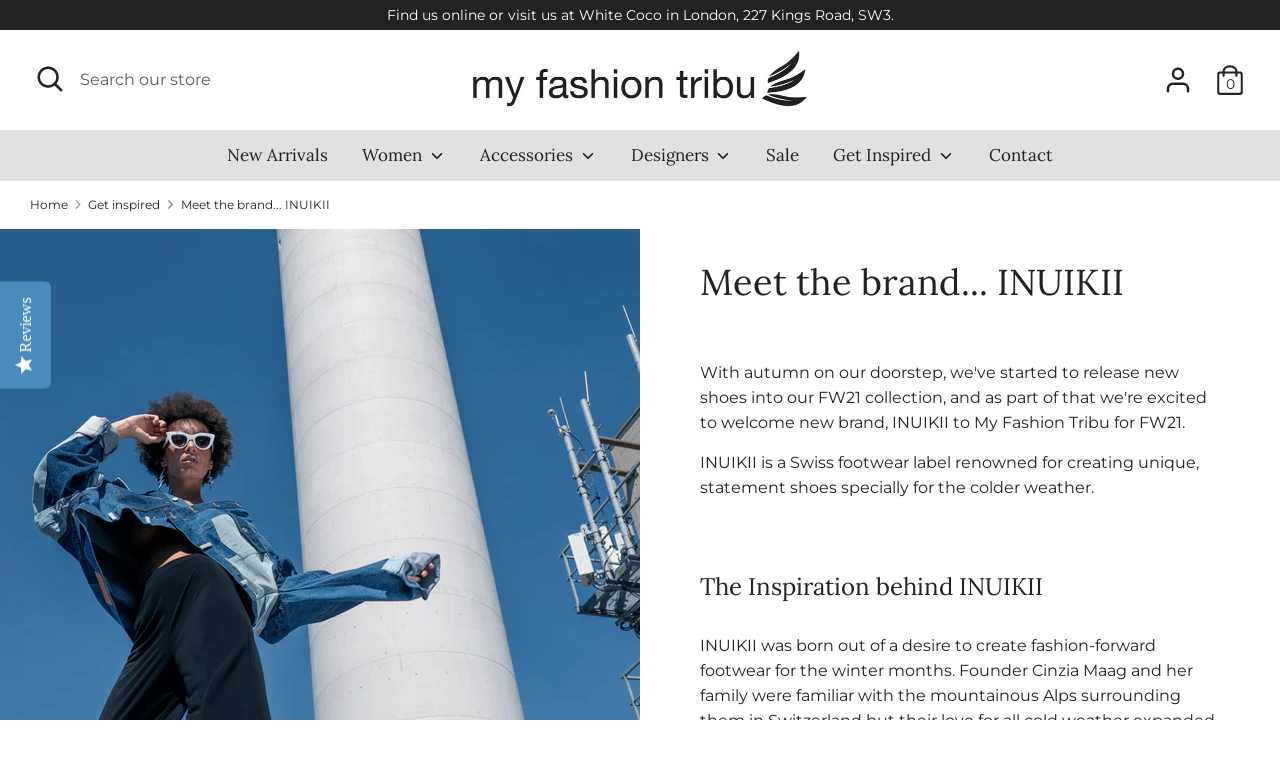

--- FILE ---
content_type: text/html; charset=utf-8
request_url: https://myfashiontribu.com/blogs/news/introducing-inuikii-for-fw21
body_size: 41108
content:
<!doctype html>
<html class="no-js supports-no-cookies" lang="en">
<head>
	<!-- Added by AVADA SEO Suite -->
	









	<!-- /Added by AVADA SEO Suite -->
<script>
window.KiwiSizing = window.KiwiSizing === undefined ? {} : window.KiwiSizing;
KiwiSizing.shop = "mftribu.myshopify.com";


</script>
<meta name="facebook-domain-verification" content="0m1qgj2i1r923g2nbpfmpymr9wmy1n" />
  <meta charset="utf-8" />
<meta name="viewport" content="width=device-width,initial-scale=1.0" />
<meta http-equiv="X-UA-Compatible" content="IE=edge">

<link rel="preconnect" href="https://cdn.shopify.com" crossorigin>
<link rel="preconnect" href="https://fonts.shopify.com" crossorigin>
<link rel="preconnect" href="https://monorail-edge.shopifysvc.com"><link rel="preload" as="font" href="//myfashiontribu.com/cdn/fonts/lora/lora_n4.9a60cb39eff3bfbc472bac5b3c5c4d7c878f0a8d.woff2" type="font/woff2" crossorigin>
<link rel="preload" as="font" href="//myfashiontribu.com/cdn/fonts/montserrat/montserrat_n4.81949fa0ac9fd2021e16436151e8eaa539321637.woff2" type="font/woff2" crossorigin>
<link rel="preload" as="font" href="//myfashiontribu.com/cdn/fonts/lora/lora_n4.9a60cb39eff3bfbc472bac5b3c5c4d7c878f0a8d.woff2" type="font/woff2" crossorigin>
<link rel="preload" as="font" href="//myfashiontribu.com/cdn/fonts/montserrat/montserrat_n4.81949fa0ac9fd2021e16436151e8eaa539321637.woff2" type="font/woff2" crossorigin><link rel="preload" as="font" href="//myfashiontribu.com/cdn/fonts/montserrat/montserrat_n7.3c434e22befd5c18a6b4afadb1e3d77c128c7939.woff2" type="font/woff2" crossorigin><link rel="preload" as="font" href="//myfashiontribu.com/cdn/fonts/montserrat/montserrat_i4.5a4ea298b4789e064f62a29aafc18d41f09ae59b.woff2" type="font/woff2" crossorigin><link rel="preload" as="font" href="//myfashiontribu.com/cdn/fonts/montserrat/montserrat_i7.a0d4a463df4f146567d871890ffb3c80408e7732.woff2" type="font/woff2" crossorigin><link rel="preload" href="//myfashiontribu.com/cdn/shop/t/10/assets/vendor.js?v=41817386187007524081610681262" as="script">
<link rel="preload" href="//myfashiontribu.com/cdn/shop/t/10/assets/theme.js?v=162194048873145463331610681262" as="script"><link rel="canonical" href="https://myfashiontribu.com/blogs/news/introducing-inuikii-for-fw21" /><meta name="description" content="With autumn on our doorstep, we&#39;ve started to release new beautiful shoes into our FW21 collection and as part of that we&#39;re excited to welcome new brand, INUIKII to My Fashion Tribu for FW21. INUIKII is a Swiss footwear label renowned for making statement shoes for the colder but fashion-forward winter months.">
  <!-- Boost 1.6.11 -->
  <meta name="theme-color" content="#222222">

  
  <title>
    Meet The Brand | INUIKII | Trainers FW21 | My Fashion Tribu
    
    
    
  </title>

  


<meta property="og:site_name" content="My Fashion Tribu">
<meta property="og:url" content="https://myfashiontribu.com/blogs/news/introducing-inuikii-for-fw21">
<meta property="og:title" content="Meet the brand... INUIKII">
<meta property="og:type" content="article">
<meta property="og:description" content="
With autumn on our doorstep, we've started to release new beautiful shoes into our AW20 collection and as part of that we're excited to welcome new brand, INUIKII to My Fashion Tribu for AW20.">

<meta property="og:image" content="http://myfashiontribu.com/cdn/shop/articles/INUIKII-MEET-THE-BRAND_1200x1200.jpg?v=1601560611">
      <meta property="og:image:width" content="1000">
      <meta property="og:image:height" content="1000">
<meta property="og:image:secure_url" content="https://myfashiontribu.com/cdn/shop/articles/INUIKII-MEET-THE-BRAND_1200x1200.jpg?v=1601560611">


<meta name="twitter:card" content="summary_large_image">
<meta name="twitter:title" content="Meet the brand... INUIKII">
<meta name="twitter:description" content="
With autumn on our doorstep, we've started to release new beautiful shoes into our AW20 collection and as part of that we're excited to welcome new brand, INUIKII to My Fashion Tribu for AW20.">


  <link href="//myfashiontribu.com/cdn/shop/t/10/assets/styles.css?v=48428603668065269821759260032" rel="stylesheet" type="text/css" media="all" />

  <script>
    document.documentElement.className = document.documentElement.className.replace('no-js', 'js');
    window.theme = window.theme || {};
    window.slate = window.slate || {};
    theme.moneyFormat = "\u003cspan class='transcy-money'\u003e£{{amount}}\u003c\/span\u003e",
    theme.strings = {
      addToCart: "Add to Cart",
      unavailable: "Unavailable",
      addressError: "Error looking up that address",
      addressNoResults: "No results for that address",
      addressQueryLimit: "You have exceeded the Google API usage limit. Consider upgrading to a \u003ca href=\"https:\/\/developers.google.com\/maps\/premium\/usage-limits\"\u003ePremium Plan\u003c\/a\u003e.",
      authError: "There was a problem authenticating your Google Maps API Key.",
      addingToCart: "Adding",
      addedToCart: "Added",
      addedToCartPopupTitle: "Added:",
      addedToCartPopupItems: "Items",
      addedToCartPopupSubtotal: "Subtotal",
      addedToCartPopupGoToCart: "Checkout",
      cartTermsNotChecked: "You must agree to the terms and conditions before continuing.",
      searchLoading: "Loading",
      searchMoreResults: "See all results",
      searchNoResults: "No results",
      priceFrom: "From",
      quantityTooHigh: "You can only have {{ quantity }} in your cart",
      onSale: "On Sale",
      soldOut: "Sold Out",
      unitPriceSeparator: " \/ ",
      close: "Close",
      cart_shipping_calculator_hide_calculator: "Hide shipping calculator",
      cart_shipping_calculator_title: "Get shipping estimates",
      cart_general_hide_note: "Hide instructions for seller",
      cart_general_show_note: "Add instructions for seller",
      previous: "Previous",
      next: "Next"
    }
    theme.routes = {
      account_login_url: '/account/login',
      account_register_url: '/account/register',
      account_addresses_url: '/account/addresses',
      search_url: '/search',
      cart_url: '/cart',
      cart_add_url: '/cart/add',
      cart_change_url: '/cart/change',
      product_recommendations_url: '/recommendations/products'
    }
    theme.settings = {
      uniformProductGridImagesEnabled: true,
      soldLabelEnabled: true,
      saleLabelEnabled: true,
      gridShowVendor: true
    }
  </script>

  

  <script>window.performance && window.performance.mark && window.performance.mark('shopify.content_for_header.start');</script><meta name="google-site-verification" content="bjYl2a3AwXBx4PZXzeuwXSFu27P5qpHJ__KDZK_39oA">
<meta name="google-site-verification" content="DOuvoPpJIjyzjZbiSVP23ewgZeePWz1kEsCtuQvVqa0">
<meta name="google-site-verification" content="FfYfJDsZUAJrrrW8SChVy8zlJ77xnJ4h7snGzWKgNTM">
<meta id="shopify-digital-wallet" name="shopify-digital-wallet" content="/6921977913/digital_wallets/dialog">
<meta name="shopify-checkout-api-token" content="7c8c497e98e4a414301bccfcbe21a4f0">
<link rel="alternate" type="application/atom+xml" title="Feed" href="/blogs/news.atom" />
<link rel="alternate" hreflang="x-default" href="https://myfashiontribu.com/blogs/news/introducing-inuikii-for-fw21">
<link rel="alternate" hreflang="en" href="https://myfashiontribu.com/blogs/news/introducing-inuikii-for-fw21">
<link rel="alternate" hreflang="fr" href="https://myfashiontribu.com/fr/blogs/news/introducing-inuikii-for-fw21">
<script async="async" src="/checkouts/internal/preloads.js?locale=en-GB"></script>
<link rel="preconnect" href="https://shop.app" crossorigin="anonymous">
<script async="async" src="https://shop.app/checkouts/internal/preloads.js?locale=en-GB&shop_id=6921977913" crossorigin="anonymous"></script>
<script id="apple-pay-shop-capabilities" type="application/json">{"shopId":6921977913,"countryCode":"GB","currencyCode":"GBP","merchantCapabilities":["supports3DS"],"merchantId":"gid:\/\/shopify\/Shop\/6921977913","merchantName":"My Fashion Tribu","requiredBillingContactFields":["postalAddress","email","phone"],"requiredShippingContactFields":["postalAddress","email","phone"],"shippingType":"shipping","supportedNetworks":["visa","maestro","masterCard","amex","discover","elo"],"total":{"type":"pending","label":"My Fashion Tribu","amount":"1.00"},"shopifyPaymentsEnabled":true,"supportsSubscriptions":true}</script>
<script id="shopify-features" type="application/json">{"accessToken":"7c8c497e98e4a414301bccfcbe21a4f0","betas":["rich-media-storefront-analytics"],"domain":"myfashiontribu.com","predictiveSearch":true,"shopId":6921977913,"locale":"en"}</script>
<script>var Shopify = Shopify || {};
Shopify.shop = "mftribu.myshopify.com";
Shopify.locale = "en";
Shopify.currency = {"active":"GBP","rate":"1.0"};
Shopify.country = "GB";
Shopify.theme = {"name":"Boost","id":81644126277,"schema_name":"Boost","schema_version":"1.6.11","theme_store_id":863,"role":"main"};
Shopify.theme.handle = "null";
Shopify.theme.style = {"id":null,"handle":null};
Shopify.cdnHost = "myfashiontribu.com/cdn";
Shopify.routes = Shopify.routes || {};
Shopify.routes.root = "/";</script>
<script type="module">!function(o){(o.Shopify=o.Shopify||{}).modules=!0}(window);</script>
<script>!function(o){function n(){var o=[];function n(){o.push(Array.prototype.slice.apply(arguments))}return n.q=o,n}var t=o.Shopify=o.Shopify||{};t.loadFeatures=n(),t.autoloadFeatures=n()}(window);</script>
<script>
  window.ShopifyPay = window.ShopifyPay || {};
  window.ShopifyPay.apiHost = "shop.app\/pay";
  window.ShopifyPay.redirectState = null;
</script>
<script id="shop-js-analytics" type="application/json">{"pageType":"article"}</script>
<script defer="defer" async type="module" src="//myfashiontribu.com/cdn/shopifycloud/shop-js/modules/v2/client.init-shop-cart-sync_BdyHc3Nr.en.esm.js"></script>
<script defer="defer" async type="module" src="//myfashiontribu.com/cdn/shopifycloud/shop-js/modules/v2/chunk.common_Daul8nwZ.esm.js"></script>
<script type="module">
  await import("//myfashiontribu.com/cdn/shopifycloud/shop-js/modules/v2/client.init-shop-cart-sync_BdyHc3Nr.en.esm.js");
await import("//myfashiontribu.com/cdn/shopifycloud/shop-js/modules/v2/chunk.common_Daul8nwZ.esm.js");

  window.Shopify.SignInWithShop?.initShopCartSync?.({"fedCMEnabled":true,"windoidEnabled":true});

</script>
<script>
  window.Shopify = window.Shopify || {};
  if (!window.Shopify.featureAssets) window.Shopify.featureAssets = {};
  window.Shopify.featureAssets['shop-js'] = {"shop-cart-sync":["modules/v2/client.shop-cart-sync_QYOiDySF.en.esm.js","modules/v2/chunk.common_Daul8nwZ.esm.js"],"init-fed-cm":["modules/v2/client.init-fed-cm_DchLp9rc.en.esm.js","modules/v2/chunk.common_Daul8nwZ.esm.js"],"shop-button":["modules/v2/client.shop-button_OV7bAJc5.en.esm.js","modules/v2/chunk.common_Daul8nwZ.esm.js"],"init-windoid":["modules/v2/client.init-windoid_DwxFKQ8e.en.esm.js","modules/v2/chunk.common_Daul8nwZ.esm.js"],"shop-cash-offers":["modules/v2/client.shop-cash-offers_DWtL6Bq3.en.esm.js","modules/v2/chunk.common_Daul8nwZ.esm.js","modules/v2/chunk.modal_CQq8HTM6.esm.js"],"shop-toast-manager":["modules/v2/client.shop-toast-manager_CX9r1SjA.en.esm.js","modules/v2/chunk.common_Daul8nwZ.esm.js"],"init-shop-email-lookup-coordinator":["modules/v2/client.init-shop-email-lookup-coordinator_UhKnw74l.en.esm.js","modules/v2/chunk.common_Daul8nwZ.esm.js"],"pay-button":["modules/v2/client.pay-button_DzxNnLDY.en.esm.js","modules/v2/chunk.common_Daul8nwZ.esm.js"],"avatar":["modules/v2/client.avatar_BTnouDA3.en.esm.js"],"init-shop-cart-sync":["modules/v2/client.init-shop-cart-sync_BdyHc3Nr.en.esm.js","modules/v2/chunk.common_Daul8nwZ.esm.js"],"shop-login-button":["modules/v2/client.shop-login-button_D8B466_1.en.esm.js","modules/v2/chunk.common_Daul8nwZ.esm.js","modules/v2/chunk.modal_CQq8HTM6.esm.js"],"init-customer-accounts-sign-up":["modules/v2/client.init-customer-accounts-sign-up_C8fpPm4i.en.esm.js","modules/v2/client.shop-login-button_D8B466_1.en.esm.js","modules/v2/chunk.common_Daul8nwZ.esm.js","modules/v2/chunk.modal_CQq8HTM6.esm.js"],"init-shop-for-new-customer-accounts":["modules/v2/client.init-shop-for-new-customer-accounts_CVTO0Ztu.en.esm.js","modules/v2/client.shop-login-button_D8B466_1.en.esm.js","modules/v2/chunk.common_Daul8nwZ.esm.js","modules/v2/chunk.modal_CQq8HTM6.esm.js"],"init-customer-accounts":["modules/v2/client.init-customer-accounts_dRgKMfrE.en.esm.js","modules/v2/client.shop-login-button_D8B466_1.en.esm.js","modules/v2/chunk.common_Daul8nwZ.esm.js","modules/v2/chunk.modal_CQq8HTM6.esm.js"],"shop-follow-button":["modules/v2/client.shop-follow-button_CkZpjEct.en.esm.js","modules/v2/chunk.common_Daul8nwZ.esm.js","modules/v2/chunk.modal_CQq8HTM6.esm.js"],"lead-capture":["modules/v2/client.lead-capture_BntHBhfp.en.esm.js","modules/v2/chunk.common_Daul8nwZ.esm.js","modules/v2/chunk.modal_CQq8HTM6.esm.js"],"checkout-modal":["modules/v2/client.checkout-modal_CfxcYbTm.en.esm.js","modules/v2/chunk.common_Daul8nwZ.esm.js","modules/v2/chunk.modal_CQq8HTM6.esm.js"],"shop-login":["modules/v2/client.shop-login_Da4GZ2H6.en.esm.js","modules/v2/chunk.common_Daul8nwZ.esm.js","modules/v2/chunk.modal_CQq8HTM6.esm.js"],"payment-terms":["modules/v2/client.payment-terms_MV4M3zvL.en.esm.js","modules/v2/chunk.common_Daul8nwZ.esm.js","modules/v2/chunk.modal_CQq8HTM6.esm.js"]};
</script>
<script>(function() {
  var isLoaded = false;
  function asyncLoad() {
    if (isLoaded) return;
    isLoaded = true;
    var urls = ["\/\/staticw2.yotpo.com\/rYzWCDsBlWBNn6XoUQvCkXzlLsK3oNjc8k8NqGHu\/widget.js?shop=mftribu.myshopify.com","https:\/\/chimpstatic.com\/mcjs-connected\/js\/users\/93a98b38dcc5d9033edc88f80\/2fed3a5dd892678de512efc88.js?shop=mftribu.myshopify.com","https:\/\/instafeed.nfcube.com\/cdn\/054ee5e1aac3117eb8402b843ad3924f.js?shop=mftribu.myshopify.com","https:\/\/cdn.shopify.com\/s\/files\/1\/0184\/4255\/1360\/files\/pinit.min.js?v=1612452742\u0026shop=mftribu.myshopify.com","https:\/\/app.kiwisizing.com\/web\/js\/dist\/kiwiSizing\/plugin\/SizingPlugin.prod.js?v=330\u0026shop=mftribu.myshopify.com","\/\/cdn.shopify.com\/proxy\/c692d174775051b5319f8493c2c8ca6e3d2b6a56f66471c2b584d0bec7d5cdfa\/api.goaffpro.com\/loader.js?shop=mftribu.myshopify.com\u0026sp-cache-control=cHVibGljLCBtYXgtYWdlPTkwMA","https:\/\/s3.amazonaws.com\/pixelpop\/usercontent\/scripts\/d7ca630a-9cd5-4b5d-a0cd-3f99b9c86458\/pixelpop.js?shop=mftribu.myshopify.com","https:\/\/packlink-spf-pro.appspot.com\/platform\/PRO\/checkout\/thankYouScript?v=7\u0026shop=mftribu.myshopify.com","https:\/\/s3.eu-west-1.amazonaws.com\/production-klarna-il-shopify-osm\/a6c5e37d3b587ca7438f15aa90b429b47085a035\/mftribu.myshopify.com-1708612059852.js?shop=mftribu.myshopify.com"];
    for (var i = 0; i < urls.length; i++) {
      var s = document.createElement('script');
      s.type = 'text/javascript';
      s.async = true;
      s.src = urls[i];
      var x = document.getElementsByTagName('script')[0];
      x.parentNode.insertBefore(s, x);
    }
  };
  if(window.attachEvent) {
    window.attachEvent('onload', asyncLoad);
  } else {
    window.addEventListener('load', asyncLoad, false);
  }
})();</script>
<script id="__st">var __st={"a":6921977913,"offset":0,"reqid":"de08465f-82e7-4a7c-8996-b1bd4a70e9d1-1768991615","pageurl":"myfashiontribu.com\/blogs\/news\/introducing-inuikii-for-fw21","s":"articles-388604788805","u":"a3bccb5826ec","p":"article","rtyp":"article","rid":388604788805};</script>
<script>window.ShopifyPaypalV4VisibilityTracking = true;</script>
<script id="captcha-bootstrap">!function(){'use strict';const t='contact',e='account',n='new_comment',o=[[t,t],['blogs',n],['comments',n],[t,'customer']],c=[[e,'customer_login'],[e,'guest_login'],[e,'recover_customer_password'],[e,'create_customer']],r=t=>t.map((([t,e])=>`form[action*='/${t}']:not([data-nocaptcha='true']) input[name='form_type'][value='${e}']`)).join(','),a=t=>()=>t?[...document.querySelectorAll(t)].map((t=>t.form)):[];function s(){const t=[...o],e=r(t);return a(e)}const i='password',u='form_key',d=['recaptcha-v3-token','g-recaptcha-response','h-captcha-response',i],f=()=>{try{return window.sessionStorage}catch{return}},m='__shopify_v',_=t=>t.elements[u];function p(t,e,n=!1){try{const o=window.sessionStorage,c=JSON.parse(o.getItem(e)),{data:r}=function(t){const{data:e,action:n}=t;return t[m]||n?{data:e,action:n}:{data:t,action:n}}(c);for(const[e,n]of Object.entries(r))t.elements[e]&&(t.elements[e].value=n);n&&o.removeItem(e)}catch(o){console.error('form repopulation failed',{error:o})}}const l='form_type',E='cptcha';function T(t){t.dataset[E]=!0}const w=window,h=w.document,L='Shopify',v='ce_forms',y='captcha';let A=!1;((t,e)=>{const n=(g='f06e6c50-85a8-45c8-87d0-21a2b65856fe',I='https://cdn.shopify.com/shopifycloud/storefront-forms-hcaptcha/ce_storefront_forms_captcha_hcaptcha.v1.5.2.iife.js',D={infoText:'Protected by hCaptcha',privacyText:'Privacy',termsText:'Terms'},(t,e,n)=>{const o=w[L][v],c=o.bindForm;if(c)return c(t,g,e,D).then(n);var r;o.q.push([[t,g,e,D],n]),r=I,A||(h.body.append(Object.assign(h.createElement('script'),{id:'captcha-provider',async:!0,src:r})),A=!0)});var g,I,D;w[L]=w[L]||{},w[L][v]=w[L][v]||{},w[L][v].q=[],w[L][y]=w[L][y]||{},w[L][y].protect=function(t,e){n(t,void 0,e),T(t)},Object.freeze(w[L][y]),function(t,e,n,w,h,L){const[v,y,A,g]=function(t,e,n){const i=e?o:[],u=t?c:[],d=[...i,...u],f=r(d),m=r(i),_=r(d.filter((([t,e])=>n.includes(e))));return[a(f),a(m),a(_),s()]}(w,h,L),I=t=>{const e=t.target;return e instanceof HTMLFormElement?e:e&&e.form},D=t=>v().includes(t);t.addEventListener('submit',(t=>{const e=I(t);if(!e)return;const n=D(e)&&!e.dataset.hcaptchaBound&&!e.dataset.recaptchaBound,o=_(e),c=g().includes(e)&&(!o||!o.value);(n||c)&&t.preventDefault(),c&&!n&&(function(t){try{if(!f())return;!function(t){const e=f();if(!e)return;const n=_(t);if(!n)return;const o=n.value;o&&e.removeItem(o)}(t);const e=Array.from(Array(32),(()=>Math.random().toString(36)[2])).join('');!function(t,e){_(t)||t.append(Object.assign(document.createElement('input'),{type:'hidden',name:u})),t.elements[u].value=e}(t,e),function(t,e){const n=f();if(!n)return;const o=[...t.querySelectorAll(`input[type='${i}']`)].map((({name:t})=>t)),c=[...d,...o],r={};for(const[a,s]of new FormData(t).entries())c.includes(a)||(r[a]=s);n.setItem(e,JSON.stringify({[m]:1,action:t.action,data:r}))}(t,e)}catch(e){console.error('failed to persist form',e)}}(e),e.submit())}));const S=(t,e)=>{t&&!t.dataset[E]&&(n(t,e.some((e=>e===t))),T(t))};for(const o of['focusin','change'])t.addEventListener(o,(t=>{const e=I(t);D(e)&&S(e,y())}));const B=e.get('form_key'),M=e.get(l),P=B&&M;t.addEventListener('DOMContentLoaded',(()=>{const t=y();if(P)for(const e of t)e.elements[l].value===M&&p(e,B);[...new Set([...A(),...v().filter((t=>'true'===t.dataset.shopifyCaptcha))])].forEach((e=>S(e,t)))}))}(h,new URLSearchParams(w.location.search),n,t,e,['guest_login'])})(!0,!0)}();</script>
<script integrity="sha256-4kQ18oKyAcykRKYeNunJcIwy7WH5gtpwJnB7kiuLZ1E=" data-source-attribution="shopify.loadfeatures" defer="defer" src="//myfashiontribu.com/cdn/shopifycloud/storefront/assets/storefront/load_feature-a0a9edcb.js" crossorigin="anonymous"></script>
<script crossorigin="anonymous" defer="defer" src="//myfashiontribu.com/cdn/shopifycloud/storefront/assets/shopify_pay/storefront-65b4c6d7.js?v=20250812"></script>
<script data-source-attribution="shopify.dynamic_checkout.dynamic.init">var Shopify=Shopify||{};Shopify.PaymentButton=Shopify.PaymentButton||{isStorefrontPortableWallets:!0,init:function(){window.Shopify.PaymentButton.init=function(){};var t=document.createElement("script");t.src="https://myfashiontribu.com/cdn/shopifycloud/portable-wallets/latest/portable-wallets.en.js",t.type="module",document.head.appendChild(t)}};
</script>
<script data-source-attribution="shopify.dynamic_checkout.buyer_consent">
  function portableWalletsHideBuyerConsent(e){var t=document.getElementById("shopify-buyer-consent"),n=document.getElementById("shopify-subscription-policy-button");t&&n&&(t.classList.add("hidden"),t.setAttribute("aria-hidden","true"),n.removeEventListener("click",e))}function portableWalletsShowBuyerConsent(e){var t=document.getElementById("shopify-buyer-consent"),n=document.getElementById("shopify-subscription-policy-button");t&&n&&(t.classList.remove("hidden"),t.removeAttribute("aria-hidden"),n.addEventListener("click",e))}window.Shopify?.PaymentButton&&(window.Shopify.PaymentButton.hideBuyerConsent=portableWalletsHideBuyerConsent,window.Shopify.PaymentButton.showBuyerConsent=portableWalletsShowBuyerConsent);
</script>
<script data-source-attribution="shopify.dynamic_checkout.cart.bootstrap">document.addEventListener("DOMContentLoaded",(function(){function t(){return document.querySelector("shopify-accelerated-checkout-cart, shopify-accelerated-checkout")}if(t())Shopify.PaymentButton.init();else{new MutationObserver((function(e,n){t()&&(Shopify.PaymentButton.init(),n.disconnect())})).observe(document.body,{childList:!0,subtree:!0})}}));
</script>
<link id="shopify-accelerated-checkout-styles" rel="stylesheet" media="screen" href="https://myfashiontribu.com/cdn/shopifycloud/portable-wallets/latest/accelerated-checkout-backwards-compat.css" crossorigin="anonymous">
<style id="shopify-accelerated-checkout-cart">
        #shopify-buyer-consent {
  margin-top: 1em;
  display: inline-block;
  width: 100%;
}

#shopify-buyer-consent.hidden {
  display: none;
}

#shopify-subscription-policy-button {
  background: none;
  border: none;
  padding: 0;
  text-decoration: underline;
  font-size: inherit;
  cursor: pointer;
}

#shopify-subscription-policy-button::before {
  box-shadow: none;
}

      </style>

<script>window.performance && window.performance.mark && window.performance.mark('shopify.content_for_header.end');</script>
<script src="https://cdn.shopify.com/extensions/019b97b0-6350-7631-8123-95494b086580/socialwidget-instafeed-78/assets/social-widget.min.js" type="text/javascript" defer="defer"></script>
<link href="https://monorail-edge.shopifysvc.com" rel="dns-prefetch">
<script>(function(){if ("sendBeacon" in navigator && "performance" in window) {try {var session_token_from_headers = performance.getEntriesByType('navigation')[0].serverTiming.find(x => x.name == '_s').description;} catch {var session_token_from_headers = undefined;}var session_cookie_matches = document.cookie.match(/_shopify_s=([^;]*)/);var session_token_from_cookie = session_cookie_matches && session_cookie_matches.length === 2 ? session_cookie_matches[1] : "";var session_token = session_token_from_headers || session_token_from_cookie || "";function handle_abandonment_event(e) {var entries = performance.getEntries().filter(function(entry) {return /monorail-edge.shopifysvc.com/.test(entry.name);});if (!window.abandonment_tracked && entries.length === 0) {window.abandonment_tracked = true;var currentMs = Date.now();var navigation_start = performance.timing.navigationStart;var payload = {shop_id: 6921977913,url: window.location.href,navigation_start,duration: currentMs - navigation_start,session_token,page_type: "article"};window.navigator.sendBeacon("https://monorail-edge.shopifysvc.com/v1/produce", JSON.stringify({schema_id: "online_store_buyer_site_abandonment/1.1",payload: payload,metadata: {event_created_at_ms: currentMs,event_sent_at_ms: currentMs}}));}}window.addEventListener('pagehide', handle_abandonment_event);}}());</script>
<script id="web-pixels-manager-setup">(function e(e,d,r,n,o){if(void 0===o&&(o={}),!Boolean(null===(a=null===(i=window.Shopify)||void 0===i?void 0:i.analytics)||void 0===a?void 0:a.replayQueue)){var i,a;window.Shopify=window.Shopify||{};var t=window.Shopify;t.analytics=t.analytics||{};var s=t.analytics;s.replayQueue=[],s.publish=function(e,d,r){return s.replayQueue.push([e,d,r]),!0};try{self.performance.mark("wpm:start")}catch(e){}var l=function(){var e={modern:/Edge?\/(1{2}[4-9]|1[2-9]\d|[2-9]\d{2}|\d{4,})\.\d+(\.\d+|)|Firefox\/(1{2}[4-9]|1[2-9]\d|[2-9]\d{2}|\d{4,})\.\d+(\.\d+|)|Chrom(ium|e)\/(9{2}|\d{3,})\.\d+(\.\d+|)|(Maci|X1{2}).+ Version\/(15\.\d+|(1[6-9]|[2-9]\d|\d{3,})\.\d+)([,.]\d+|)( \(\w+\)|)( Mobile\/\w+|) Safari\/|Chrome.+OPR\/(9{2}|\d{3,})\.\d+\.\d+|(CPU[ +]OS|iPhone[ +]OS|CPU[ +]iPhone|CPU IPhone OS|CPU iPad OS)[ +]+(15[._]\d+|(1[6-9]|[2-9]\d|\d{3,})[._]\d+)([._]\d+|)|Android:?[ /-](13[3-9]|1[4-9]\d|[2-9]\d{2}|\d{4,})(\.\d+|)(\.\d+|)|Android.+Firefox\/(13[5-9]|1[4-9]\d|[2-9]\d{2}|\d{4,})\.\d+(\.\d+|)|Android.+Chrom(ium|e)\/(13[3-9]|1[4-9]\d|[2-9]\d{2}|\d{4,})\.\d+(\.\d+|)|SamsungBrowser\/([2-9]\d|\d{3,})\.\d+/,legacy:/Edge?\/(1[6-9]|[2-9]\d|\d{3,})\.\d+(\.\d+|)|Firefox\/(5[4-9]|[6-9]\d|\d{3,})\.\d+(\.\d+|)|Chrom(ium|e)\/(5[1-9]|[6-9]\d|\d{3,})\.\d+(\.\d+|)([\d.]+$|.*Safari\/(?![\d.]+ Edge\/[\d.]+$))|(Maci|X1{2}).+ Version\/(10\.\d+|(1[1-9]|[2-9]\d|\d{3,})\.\d+)([,.]\d+|)( \(\w+\)|)( Mobile\/\w+|) Safari\/|Chrome.+OPR\/(3[89]|[4-9]\d|\d{3,})\.\d+\.\d+|(CPU[ +]OS|iPhone[ +]OS|CPU[ +]iPhone|CPU IPhone OS|CPU iPad OS)[ +]+(10[._]\d+|(1[1-9]|[2-9]\d|\d{3,})[._]\d+)([._]\d+|)|Android:?[ /-](13[3-9]|1[4-9]\d|[2-9]\d{2}|\d{4,})(\.\d+|)(\.\d+|)|Mobile Safari.+OPR\/([89]\d|\d{3,})\.\d+\.\d+|Android.+Firefox\/(13[5-9]|1[4-9]\d|[2-9]\d{2}|\d{4,})\.\d+(\.\d+|)|Android.+Chrom(ium|e)\/(13[3-9]|1[4-9]\d|[2-9]\d{2}|\d{4,})\.\d+(\.\d+|)|Android.+(UC? ?Browser|UCWEB|U3)[ /]?(15\.([5-9]|\d{2,})|(1[6-9]|[2-9]\d|\d{3,})\.\d+)\.\d+|SamsungBrowser\/(5\.\d+|([6-9]|\d{2,})\.\d+)|Android.+MQ{2}Browser\/(14(\.(9|\d{2,})|)|(1[5-9]|[2-9]\d|\d{3,})(\.\d+|))(\.\d+|)|K[Aa][Ii]OS\/(3\.\d+|([4-9]|\d{2,})\.\d+)(\.\d+|)/},d=e.modern,r=e.legacy,n=navigator.userAgent;return n.match(d)?"modern":n.match(r)?"legacy":"unknown"}(),u="modern"===l?"modern":"legacy",c=(null!=n?n:{modern:"",legacy:""})[u],f=function(e){return[e.baseUrl,"/wpm","/b",e.hashVersion,"modern"===e.buildTarget?"m":"l",".js"].join("")}({baseUrl:d,hashVersion:r,buildTarget:u}),m=function(e){var d=e.version,r=e.bundleTarget,n=e.surface,o=e.pageUrl,i=e.monorailEndpoint;return{emit:function(e){var a=e.status,t=e.errorMsg,s=(new Date).getTime(),l=JSON.stringify({metadata:{event_sent_at_ms:s},events:[{schema_id:"web_pixels_manager_load/3.1",payload:{version:d,bundle_target:r,page_url:o,status:a,surface:n,error_msg:t},metadata:{event_created_at_ms:s}}]});if(!i)return console&&console.warn&&console.warn("[Web Pixels Manager] No Monorail endpoint provided, skipping logging."),!1;try{return self.navigator.sendBeacon.bind(self.navigator)(i,l)}catch(e){}var u=new XMLHttpRequest;try{return u.open("POST",i,!0),u.setRequestHeader("Content-Type","text/plain"),u.send(l),!0}catch(e){return console&&console.warn&&console.warn("[Web Pixels Manager] Got an unhandled error while logging to Monorail."),!1}}}}({version:r,bundleTarget:l,surface:e.surface,pageUrl:self.location.href,monorailEndpoint:e.monorailEndpoint});try{o.browserTarget=l,function(e){var d=e.src,r=e.async,n=void 0===r||r,o=e.onload,i=e.onerror,a=e.sri,t=e.scriptDataAttributes,s=void 0===t?{}:t,l=document.createElement("script"),u=document.querySelector("head"),c=document.querySelector("body");if(l.async=n,l.src=d,a&&(l.integrity=a,l.crossOrigin="anonymous"),s)for(var f in s)if(Object.prototype.hasOwnProperty.call(s,f))try{l.dataset[f]=s[f]}catch(e){}if(o&&l.addEventListener("load",o),i&&l.addEventListener("error",i),u)u.appendChild(l);else{if(!c)throw new Error("Did not find a head or body element to append the script");c.appendChild(l)}}({src:f,async:!0,onload:function(){if(!function(){var e,d;return Boolean(null===(d=null===(e=window.Shopify)||void 0===e?void 0:e.analytics)||void 0===d?void 0:d.initialized)}()){var d=window.webPixelsManager.init(e)||void 0;if(d){var r=window.Shopify.analytics;r.replayQueue.forEach((function(e){var r=e[0],n=e[1],o=e[2];d.publishCustomEvent(r,n,o)})),r.replayQueue=[],r.publish=d.publishCustomEvent,r.visitor=d.visitor,r.initialized=!0}}},onerror:function(){return m.emit({status:"failed",errorMsg:"".concat(f," has failed to load")})},sri:function(e){var d=/^sha384-[A-Za-z0-9+/=]+$/;return"string"==typeof e&&d.test(e)}(c)?c:"",scriptDataAttributes:o}),m.emit({status:"loading"})}catch(e){m.emit({status:"failed",errorMsg:(null==e?void 0:e.message)||"Unknown error"})}}})({shopId: 6921977913,storefrontBaseUrl: "https://myfashiontribu.com",extensionsBaseUrl: "https://extensions.shopifycdn.com/cdn/shopifycloud/web-pixels-manager",monorailEndpoint: "https://monorail-edge.shopifysvc.com/unstable/produce_batch",surface: "storefront-renderer",enabledBetaFlags: ["2dca8a86"],webPixelsConfigList: [{"id":"2271379831","configuration":"{\"yotpoStoreId\":\"rYzWCDsBlWBNn6XoUQvCkXzlLsK3oNjc8k8NqGHu\"}","eventPayloadVersion":"v1","runtimeContext":"STRICT","scriptVersion":"8bb37a256888599d9a3d57f0551d3859","type":"APP","apiClientId":70132,"privacyPurposes":["ANALYTICS","MARKETING","SALE_OF_DATA"],"dataSharingAdjustments":{"protectedCustomerApprovalScopes":["read_customer_address","read_customer_email","read_customer_name","read_customer_personal_data","read_customer_phone"]}},{"id":"1961951607","configuration":"{\"shop\":\"mftribu.myshopify.com\",\"cookie_duration\":\"432000\"}","eventPayloadVersion":"v1","runtimeContext":"STRICT","scriptVersion":"a2e7513c3708f34b1f617d7ce88f9697","type":"APP","apiClientId":2744533,"privacyPurposes":["ANALYTICS","MARKETING"],"dataSharingAdjustments":{"protectedCustomerApprovalScopes":["read_customer_address","read_customer_email","read_customer_name","read_customer_personal_data","read_customer_phone"]}},{"id":"895910170","configuration":"{\"config\":\"{\\\"pixel_id\\\":\\\"GT-NBBTKW6\\\",\\\"target_country\\\":\\\"GB\\\",\\\"gtag_events\\\":[{\\\"type\\\":\\\"purchase\\\",\\\"action_label\\\":\\\"MC-4Q0CEZK7H2\\\"},{\\\"type\\\":\\\"page_view\\\",\\\"action_label\\\":\\\"MC-4Q0CEZK7H2\\\"},{\\\"type\\\":\\\"view_item\\\",\\\"action_label\\\":\\\"MC-4Q0CEZK7H2\\\"}],\\\"enable_monitoring_mode\\\":false}\"}","eventPayloadVersion":"v1","runtimeContext":"OPEN","scriptVersion":"b2a88bafab3e21179ed38636efcd8a93","type":"APP","apiClientId":1780363,"privacyPurposes":[],"dataSharingAdjustments":{"protectedCustomerApprovalScopes":["read_customer_address","read_customer_email","read_customer_name","read_customer_personal_data","read_customer_phone"]}},{"id":"199197047","eventPayloadVersion":"v1","runtimeContext":"LAX","scriptVersion":"1","type":"CUSTOM","privacyPurposes":["ANALYTICS"],"name":"Google Analytics tag (migrated)"},{"id":"shopify-app-pixel","configuration":"{}","eventPayloadVersion":"v1","runtimeContext":"STRICT","scriptVersion":"0450","apiClientId":"shopify-pixel","type":"APP","privacyPurposes":["ANALYTICS","MARKETING"]},{"id":"shopify-custom-pixel","eventPayloadVersion":"v1","runtimeContext":"LAX","scriptVersion":"0450","apiClientId":"shopify-pixel","type":"CUSTOM","privacyPurposes":["ANALYTICS","MARKETING"]}],isMerchantRequest: false,initData: {"shop":{"name":"My Fashion Tribu","paymentSettings":{"currencyCode":"GBP"},"myshopifyDomain":"mftribu.myshopify.com","countryCode":"GB","storefrontUrl":"https:\/\/myfashiontribu.com"},"customer":null,"cart":null,"checkout":null,"productVariants":[],"purchasingCompany":null},},"https://myfashiontribu.com/cdn","fcfee988w5aeb613cpc8e4bc33m6693e112",{"modern":"","legacy":""},{"shopId":"6921977913","storefrontBaseUrl":"https:\/\/myfashiontribu.com","extensionBaseUrl":"https:\/\/extensions.shopifycdn.com\/cdn\/shopifycloud\/web-pixels-manager","surface":"storefront-renderer","enabledBetaFlags":"[\"2dca8a86\"]","isMerchantRequest":"false","hashVersion":"fcfee988w5aeb613cpc8e4bc33m6693e112","publish":"custom","events":"[[\"page_viewed\",{}]]"});</script><script>
  window.ShopifyAnalytics = window.ShopifyAnalytics || {};
  window.ShopifyAnalytics.meta = window.ShopifyAnalytics.meta || {};
  window.ShopifyAnalytics.meta.currency = 'GBP';
  var meta = {"page":{"pageType":"article","resourceType":"article","resourceId":388604788805,"requestId":"de08465f-82e7-4a7c-8996-b1bd4a70e9d1-1768991615"}};
  for (var attr in meta) {
    window.ShopifyAnalytics.meta[attr] = meta[attr];
  }
</script>
<script class="analytics">
  (function () {
    var customDocumentWrite = function(content) {
      var jquery = null;

      if (window.jQuery) {
        jquery = window.jQuery;
      } else if (window.Checkout && window.Checkout.$) {
        jquery = window.Checkout.$;
      }

      if (jquery) {
        jquery('body').append(content);
      }
    };

    var hasLoggedConversion = function(token) {
      if (token) {
        return document.cookie.indexOf('loggedConversion=' + token) !== -1;
      }
      return false;
    }

    var setCookieIfConversion = function(token) {
      if (token) {
        var twoMonthsFromNow = new Date(Date.now());
        twoMonthsFromNow.setMonth(twoMonthsFromNow.getMonth() + 2);

        document.cookie = 'loggedConversion=' + token + '; expires=' + twoMonthsFromNow;
      }
    }

    var trekkie = window.ShopifyAnalytics.lib = window.trekkie = window.trekkie || [];
    if (trekkie.integrations) {
      return;
    }
    trekkie.methods = [
      'identify',
      'page',
      'ready',
      'track',
      'trackForm',
      'trackLink'
    ];
    trekkie.factory = function(method) {
      return function() {
        var args = Array.prototype.slice.call(arguments);
        args.unshift(method);
        trekkie.push(args);
        return trekkie;
      };
    };
    for (var i = 0; i < trekkie.methods.length; i++) {
      var key = trekkie.methods[i];
      trekkie[key] = trekkie.factory(key);
    }
    trekkie.load = function(config) {
      trekkie.config = config || {};
      trekkie.config.initialDocumentCookie = document.cookie;
      var first = document.getElementsByTagName('script')[0];
      var script = document.createElement('script');
      script.type = 'text/javascript';
      script.onerror = function(e) {
        var scriptFallback = document.createElement('script');
        scriptFallback.type = 'text/javascript';
        scriptFallback.onerror = function(error) {
                var Monorail = {
      produce: function produce(monorailDomain, schemaId, payload) {
        var currentMs = new Date().getTime();
        var event = {
          schema_id: schemaId,
          payload: payload,
          metadata: {
            event_created_at_ms: currentMs,
            event_sent_at_ms: currentMs
          }
        };
        return Monorail.sendRequest("https://" + monorailDomain + "/v1/produce", JSON.stringify(event));
      },
      sendRequest: function sendRequest(endpointUrl, payload) {
        // Try the sendBeacon API
        if (window && window.navigator && typeof window.navigator.sendBeacon === 'function' && typeof window.Blob === 'function' && !Monorail.isIos12()) {
          var blobData = new window.Blob([payload], {
            type: 'text/plain'
          });

          if (window.navigator.sendBeacon(endpointUrl, blobData)) {
            return true;
          } // sendBeacon was not successful

        } // XHR beacon

        var xhr = new XMLHttpRequest();

        try {
          xhr.open('POST', endpointUrl);
          xhr.setRequestHeader('Content-Type', 'text/plain');
          xhr.send(payload);
        } catch (e) {
          console.log(e);
        }

        return false;
      },
      isIos12: function isIos12() {
        return window.navigator.userAgent.lastIndexOf('iPhone; CPU iPhone OS 12_') !== -1 || window.navigator.userAgent.lastIndexOf('iPad; CPU OS 12_') !== -1;
      }
    };
    Monorail.produce('monorail-edge.shopifysvc.com',
      'trekkie_storefront_load_errors/1.1',
      {shop_id: 6921977913,
      theme_id: 81644126277,
      app_name: "storefront",
      context_url: window.location.href,
      source_url: "//myfashiontribu.com/cdn/s/trekkie.storefront.cd680fe47e6c39ca5d5df5f0a32d569bc48c0f27.min.js"});

        };
        scriptFallback.async = true;
        scriptFallback.src = '//myfashiontribu.com/cdn/s/trekkie.storefront.cd680fe47e6c39ca5d5df5f0a32d569bc48c0f27.min.js';
        first.parentNode.insertBefore(scriptFallback, first);
      };
      script.async = true;
      script.src = '//myfashiontribu.com/cdn/s/trekkie.storefront.cd680fe47e6c39ca5d5df5f0a32d569bc48c0f27.min.js';
      first.parentNode.insertBefore(script, first);
    };
    trekkie.load(
      {"Trekkie":{"appName":"storefront","development":false,"defaultAttributes":{"shopId":6921977913,"isMerchantRequest":null,"themeId":81644126277,"themeCityHash":"9771193468309261044","contentLanguage":"en","currency":"GBP","eventMetadataId":"da0bca0a-4ce1-4206-a063-fb83dee13495"},"isServerSideCookieWritingEnabled":true,"monorailRegion":"shop_domain","enabledBetaFlags":["65f19447"]},"Session Attribution":{},"S2S":{"facebookCapiEnabled":true,"source":"trekkie-storefront-renderer","apiClientId":580111}}
    );

    var loaded = false;
    trekkie.ready(function() {
      if (loaded) return;
      loaded = true;

      window.ShopifyAnalytics.lib = window.trekkie;

      var originalDocumentWrite = document.write;
      document.write = customDocumentWrite;
      try { window.ShopifyAnalytics.merchantGoogleAnalytics.call(this); } catch(error) {};
      document.write = originalDocumentWrite;

      window.ShopifyAnalytics.lib.page(null,{"pageType":"article","resourceType":"article","resourceId":388604788805,"requestId":"de08465f-82e7-4a7c-8996-b1bd4a70e9d1-1768991615","shopifyEmitted":true});

      var match = window.location.pathname.match(/checkouts\/(.+)\/(thank_you|post_purchase)/)
      var token = match? match[1]: undefined;
      if (!hasLoggedConversion(token)) {
        setCookieIfConversion(token);
        
      }
    });


        var eventsListenerScript = document.createElement('script');
        eventsListenerScript.async = true;
        eventsListenerScript.src = "//myfashiontribu.com/cdn/shopifycloud/storefront/assets/shop_events_listener-3da45d37.js";
        document.getElementsByTagName('head')[0].appendChild(eventsListenerScript);

})();</script>
  <script>
  if (!window.ga || (window.ga && typeof window.ga !== 'function')) {
    window.ga = function ga() {
      (window.ga.q = window.ga.q || []).push(arguments);
      if (window.Shopify && window.Shopify.analytics && typeof window.Shopify.analytics.publish === 'function') {
        window.Shopify.analytics.publish("ga_stub_called", {}, {sendTo: "google_osp_migration"});
      }
      console.error("Shopify's Google Analytics stub called with:", Array.from(arguments), "\nSee https://help.shopify.com/manual/promoting-marketing/pixels/pixel-migration#google for more information.");
    };
    if (window.Shopify && window.Shopify.analytics && typeof window.Shopify.analytics.publish === 'function') {
      window.Shopify.analytics.publish("ga_stub_initialized", {}, {sendTo: "google_osp_migration"});
    }
  }
</script>
<script
  defer
  src="https://myfashiontribu.com/cdn/shopifycloud/perf-kit/shopify-perf-kit-3.0.4.min.js"
  data-application="storefront-renderer"
  data-shop-id="6921977913"
  data-render-region="gcp-us-east1"
  data-page-type="article"
  data-theme-instance-id="81644126277"
  data-theme-name="Boost"
  data-theme-version="1.6.11"
  data-monorail-region="shop_domain"
  data-resource-timing-sampling-rate="10"
  data-shs="true"
  data-shs-beacon="true"
  data-shs-export-with-fetch="true"
  data-shs-logs-sample-rate="1"
  data-shs-beacon-endpoint="https://myfashiontribu.com/api/collect"
></script>
</head>

<body id="meet-the-brand-inuikii-trainers-fw21-my-fashion-tribu" class="template-article">
<script>window.KlarnaThemeGlobals={};</script>


  <a class="in-page-link visually-hidden skip-link" href="#MainContent">Skip to content</a>

  <div id="shopify-section-header" class="shopify-section"><style data-shopify>
    .store-logo {
      max-width: 350px;
    }
  
    .utils__item--search-icon,
    .settings-open-bar--small,
    .utils__right {
      width: calc(50% - (350px / 2));
    }
  
</style>
<div class="site-header " data-section-id="header" data-section-type="header" role="banner"><section class="announcement-bar"><a href="/collections/new-arrivals" class="announcement-bar__content container">Find us online or visit us at White Coco in London, 227 Kings Road, SW3.</a></section><header class="header-content container">
      <div class="page-header page-width"><div class="utils relative  utils--center">
          <!-- MOBILE BURGER -->
          <button class="btn btn--plain burger-icon feather-icon js-mobile-menu-icon hide-for-search" aria-label="Toggle menu">
            <svg aria-hidden="true" focusable="false" role="presentation" class="icon feather-menu" viewBox="0 0 24 24"><path d="M3 12h18M3 6h18M3 18h18"/></svg>
          </button>

            <!-- DESKTOP SEARCH -->
  
  

  <div class="utils__item search-bar desktop-only search-bar--open  live-search live-search--show-price live-search--show-vendor settings-open-bar desktop-only  settings-open-bar--small">
  <div class="search-bar__container">
    <button class="btn btn--plain feather-icon icon--header search-form__icon js-search-form-focus" aria-label="Open Search">
      <svg aria-hidden="true" focusable="false" role="presentation" class="icon feather-search" viewBox="0 0 24 24"><circle cx="10.5" cy="10.5" r="7.5"/><path d="M21 21l-5.2-5.2"/></svg>
    </button>
    <span class="icon-fallback-text">Search</span>

    <form class="search-form" action="/search" method="get" role="search" autocomplete="off">
      <input type="hidden" name="type" value="product,article,page" />
      <input type="hidden" name="options[prefix]" value="last" />
      <label for="open-search-bar " class="label-hidden">
        Search our store
      </label>
      <input type="search"
             name="q"
             id="open-search-bar "
             value=""
             placeholder="Search our store"
             class="search-form__input"
             autocomplete="off"
             autocorrect="off">
      <button type="submit" class="btn btn--plain search-form__button" aria-label="Search">
      </button>
    </form>

    

    <div class="search-bar__results">
    </div>
  </div>
</div>




<!-- LOGO / STORE NAME --><div class="h1 store-logo  hide-for-search  hide-for-search-mobile   store-logo--image store-logo-desktop--center store-logo-mobile--inline" itemscope itemtype="http://schema.org/Organization"><!-- DESKTOP LOGO -->
  <a href="/" itemprop="url" class="site-logo site-header__logo-image">
    <meta itemprop="name" content="My Fashion Tribu"><img src="//myfashiontribu.com/cdn/shop/files/LOGO_MFT_800x_54fc9bbc-0535-4e17-a909-d1b3cb47eb00_700x.jpg?v=1613539495"
          alt="My Fashion Tribu"
          itemprop="logo"></a></div>
<div class="utils__right"><!-- ACCOUNT -->
            
              <div class="utils__item customer-account hide-for-search">
    <a href="/account" class="customer-account__parent-link feather-icon icon--header" aria-haspopup="true" aria-expanded="false" aria-label="Account"><svg aria-hidden="true" focusable="false" role="presentation" class="icon icon-account" viewBox="0 0 24 24"><path d="M20 21v-2a4 4 0 0 0-4-4H8a4 4 0 0 0-4 4v2"/><circle cx="12" cy="7" r="4"/></svg></a>
    <ul class="customer-account__menu">
      
        <li class="customer-account__link customer-login">
          <a href="/account/login">
            Log in
          </a>
        </li>
        <li class="customer-account__link customer-register">
          <a href="/account/register">
          Create an account
          </a>
        </li>
      
    </ul>
  </div>
            

            <!-- CART -->
            
            
            <div class="utils__item header-cart hide-for-search">
              <a href="/cart">
                <span class="feather-icon icon--header"><svg aria-hidden="true" focusable="false" role="presentation" class="icon feather-bag" viewBox="0 0 24 28"><rect x="1" y="7" width="22" height="20" rx="2" ry="2"/><path d="M6 10V6a5 4 2 0 1 12 0v4"/></svg></span>
                <span class="header-cart__count">0</span>
              </a>
              
            </div>
            
          </div>

        </div>

        
      </div>
    </header>

    

    <section class="header-navigation container">
      <nav class="navigation__container page-width">

        <!-- DOCKED NAV SEARCH CENTER LAYOUT--><!-- MOBILE MENU UTILS -->
        <div class="mobile-menu-utils"><!-- MOBILE MENU CLOSE -->
          <button class="btn btn--plain close-mobile-menu js-close-mobile-menu" aria-label="Close">
            <span class="feather-icon icon--header">
              <svg aria-hidden="true" focusable="false" role="presentation" class="icon feather-x" viewBox="0 0 24 24"><path d="M18 6L6 18M6 6l12 12"/></svg>
            </span>
          </button>
        </div>

        <!-- MOBILE MENU SEARCH BAR -->
        <div class="mobile-menu-search-bar">
          <div class="utils__item search-bar mobile-only  search-bar--open  live-search live-search--show-price live-search--show-vendor mobile-menu-search">
  <div class="search-bar__container">
    <button class="btn btn--plain feather-icon icon--header search-form__icon js-search-form-focus" aria-label="Open Search">
      <svg aria-hidden="true" focusable="false" role="presentation" class="icon feather-search" viewBox="0 0 24 24"><circle cx="10.5" cy="10.5" r="7.5"/><path d="M21 21l-5.2-5.2"/></svg>
    </button>
    <span class="icon-fallback-text">Search</span>

    <form class="search-form" action="/search" method="get" role="search" autocomplete="off">
      <input type="hidden" name="type" value="product,article,page" />
      <input type="hidden" name="options[prefix]" value="last" />
      <label for="mobile-menu-search" class="label-hidden">
        Search our store
      </label>
      <input type="search"
             name="q"
             id="mobile-menu-search"
             value=""
             placeholder="Search our store"
             class="search-form__input"
             autocomplete="off"
             autocorrect="off">
      <button type="submit" class="btn btn--plain search-form__button" aria-label="Search">
      </button>
    </form>

    
  </div>
</div>



        </div>

        <!-- MOBILE MENU -->
        <ul class="nav mobile-site-nav">
          
            <li class="mobile-site-nav__item">
              <a href="/collections/new-arrivals" class="mobile-site-nav__link">
                New Arrivals
              </a>
              
              
            </li>
          
            <li class="mobile-site-nav__item">
              <a href="#" class="mobile-site-nav__link">
                Women
              </a>
              
                <button class="btn--plain feather-icon mobile-site-nav__icon" aria-label="Open dropdown menu"><svg aria-hidden="true" focusable="false" role="presentation" class="icon feather-icon feather-chevron-down" viewBox="0 0 24 24"><path d="M6 9l6 6 6-6"/></svg>
</button>
              
              
                <ul class="mobile-site-nav__menu">
                  
                    <li class="mobile-site-nav__item">
                      <a href="/collections/accessories-1" class="mobile-site-nav__link">
                        Accessories
                      </a>
                      
                      
                    </li>
                  
                    <li class="mobile-site-nav__item">
                      <a href="/collections/boots" class="mobile-site-nav__link">
                        Boots
                      </a>
                      
                        <button class="btn--plain feather-icon mobile-site-nav__icon" aria-haspopup="true" aria-expanded="false" aria-label="Open dropdown menu"><svg aria-hidden="true" focusable="false" role="presentation" class="icon feather-icon feather-chevron-down" viewBox="0 0 24 24"><path d="M6 9l6 6 6-6"/></svg>
</button>
                      
                      
                        <ul class="mobile-site-nav__menu">
                          
                            <li class="mobile-site-nav__item">
                              <a href="/collections/heeled-boots" class="mobile-site-nav__link">
                                Heeled boots
                              </a>
                            </li>
                          
                            <li class="mobile-site-nav__item">
                              <a href="/collections/flat-boots" class="mobile-site-nav__link">
                                Flat Boots
                              </a>
                            </li>
                          
                            <li class="mobile-site-nav__item">
                              <a href="/collections/snow-boots" class="mobile-site-nav__link">
                                Snow Boots
                              </a>
                            </li>
                          
                        </ul>
                      
                    </li>
                  
                    <li class="mobile-site-nav__item">
                      <a href="/collections/trainers" class="mobile-site-nav__link">
                        Trainers
                      </a>
                      
                      
                    </li>
                  
                    <li class="mobile-site-nav__item">
                      <a href="/collections/slippers" class="mobile-site-nav__link">
                        Slippers
                      </a>
                      
                      
                    </li>
                  
                    <li class="mobile-site-nav__item">
                      <a href="/collections/flat-shoes" class="mobile-site-nav__link">
                        Flat Shoes
                      </a>
                      
                      
                    </li>
                  
                    <li class="mobile-site-nav__item">
                      <a href="/collections/espadrilles" class="mobile-site-nav__link">
                        Espadrilles
                      </a>
                      
                      
                    </li>
                  
                    <li class="mobile-site-nav__item">
                      <a href="/collections/heels" class="mobile-site-nav__link">
                        Heels
                      </a>
                      
                      
                    </li>
                  
                    <li class="mobile-site-nav__item">
                      <a href="/collections/sandals" class="mobile-site-nav__link">
                        Sandals
                      </a>
                      
                      
                    </li>
                  
                    <li class="mobile-site-nav__item">
                      <a href="/collections/sale" class="mobile-site-nav__link">
                        Sale
                      </a>
                      
                      
                    </li>
                  
                </ul>
              
            </li>
          
            <li class="mobile-site-nav__item">
              <a href="/collections/accessories-1" class="mobile-site-nav__link">
                Accessories
              </a>
              
                <button class="btn--plain feather-icon mobile-site-nav__icon" aria-label="Open dropdown menu"><svg aria-hidden="true" focusable="false" role="presentation" class="icon feather-icon feather-chevron-down" viewBox="0 0 24 24"><path d="M6 9l6 6 6-6"/></svg>
</button>
              
              
                <ul class="mobile-site-nav__menu">
                  
                    <li class="mobile-site-nav__item">
                      <a href="/collections/abro" class="mobile-site-nav__link">
                        Abro
                      </a>
                      
                      
                    </li>
                  
                    <li class="mobile-site-nav__item">
                      <a href="/collections/seven-seventeen" class="mobile-site-nav__link">
                        Seven Seventeen
                      </a>
                      
                      
                    </li>
                  
                    <li class="mobile-site-nav__item">
                      <a href="/collections/soxygen" class="mobile-site-nav__link">
                        SOXYGEN
                      </a>
                      
                      
                    </li>
                  
                    <li class="mobile-site-nav__item">
                      <a href="/collections/the-pillow-drop-1" class="mobile-site-nav__link">
                        The Pillow Drop
                      </a>
                      
                      
                    </li>
                  
                </ul>
              
            </li>
          
            <li class="mobile-site-nav__item">
              <a href="#" class="mobile-site-nav__link">
                Designers
              </a>
              
                <button class="btn--plain feather-icon mobile-site-nav__icon" aria-label="Open dropdown menu"><svg aria-hidden="true" focusable="false" role="presentation" class="icon feather-icon feather-chevron-down" viewBox="0 0 24 24"><path d="M6 9l6 6 6-6"/></svg>
</button>
              
              
                <ul class="mobile-site-nav__menu">
                  
                    <li class="mobile-site-nav__item">
                      <a href="/collections/abro" class="mobile-site-nav__link">
                        ABRO
                      </a>
                      
                      
                    </li>
                  
                    <li class="mobile-site-nav__item">
                      <a href="/collections/alias-mae" class="mobile-site-nav__link">
                        ALIAS MAE
                      </a>
                      
                      
                    </li>
                  
                    <li class="mobile-site-nav__item">
                      <a href="/collections/anonymouscopenhagen" class="mobile-site-nav__link">
                        Anonymous Copenhagen
                      </a>
                      
                      
                    </li>
                  
                    <li class="mobile-site-nav__item">
                      <a href="/collections/ash" class="mobile-site-nav__link">
                        ASH
                      </a>
                      
                      
                    </li>
                  
                    <li class="mobile-site-nav__item">
                      <a href="/collections/bibi-lou" class="mobile-site-nav__link">
                        BIBI LOU
                      </a>
                      
                      
                    </li>
                  
                    <li class="mobile-site-nav__item">
                      <a href="/collections/birkenstock" class="mobile-site-nav__link">
                        BIRKENSTOCK
                      </a>
                      
                      
                    </li>
                  
                    <li class="mobile-site-nav__item">
                      <a href="/collections/castaner" class="mobile-site-nav__link">
                        CASTANER
                      </a>
                      
                      
                    </li>
                  
                    <li class="mobile-site-nav__item">
                      <a href="/collections/d-a-t-e" class="mobile-site-nav__link">
                        D.A.T.E.
                      </a>
                      
                      
                    </li>
                  
                    <li class="mobile-site-nav__item">
                      <a href="/collections/flabelus" class="mobile-site-nav__link">
                        FLABELUS
                      </a>
                      
                      
                    </li>
                  
                    <li class="mobile-site-nav__item">
                      <a href="/collections/hoff" class="mobile-site-nav__link">
                        HOFF
                      </a>
                      
                      
                    </li>
                  
                    <li class="mobile-site-nav__item">
                      <a href="/collections/inuikii" class="mobile-site-nav__link">
                        INUIKII
                      </a>
                      
                      
                    </li>
                  
                    <li class="mobile-site-nav__item">
                      <a href="/collections/jane-galland" class="mobile-site-nav__link">
                        Jane Galland
                      </a>
                      
                      
                    </li>
                  
                    <li class="mobile-site-nav__item">
                      <a href="/collections/lola-cruz" class="mobile-site-nav__link">
                        LOLA CRUZ
                      </a>
                      
                      
                    </li>
                  
                    <li class="mobile-site-nav__item">
                      <a href="/collections/maison-toufet" class="mobile-site-nav__link">
                        MAISON TOUFET
                      </a>
                      
                      
                    </li>
                  
                    <li class="mobile-site-nav__item">
                      <a href="/collections/moon-boot-the-original" class="mobile-site-nav__link">
                        MOON BOOT THE ORIGINAL
                      </a>
                      
                      
                    </li>
                  
                    <li class="mobile-site-nav__item">
                      <a href="/collections/patricia-blanchet-1" class="mobile-site-nav__link">
                        PATRICIA BLANCHET
                      </a>
                      
                      
                    </li>
                  
                    <li class="mobile-site-nav__item">
                      <a href="/collections/pedro-miralles" class="mobile-site-nav__link">
                        Pedro Miralles
                      </a>
                      
                      
                    </li>
                  
                    <li class="mobile-site-nav__item">
                      <a href="/collections/pura-lopez" class="mobile-site-nav__link">
                        PURA LOPEZ
                      </a>
                      
                      
                    </li>
                  
                    <li class="mobile-site-nav__item">
                      <a href="/collections/rivecour" class="mobile-site-nav__link">
                        RIVECOUR
                      </a>
                      
                      
                    </li>
                  
                    <li class="mobile-site-nav__item">
                      <a href="/collections/serafini" class="mobile-site-nav__link">
                        SERAFINI
                      </a>
                      
                      
                    </li>
                  
                    <li class="mobile-site-nav__item">
                      <a href="/collections/sorel" class="mobile-site-nav__link">
                        SOREL
                      </a>
                      
                      
                    </li>
                  
                    <li class="mobile-site-nav__item">
                      <a href="/collections/ugg" class="mobile-site-nav__link">
                        UGG
                      </a>
                      
                      
                    </li>
                  
                    <li class="mobile-site-nav__item">
                      <a href="/collections/wushu-ruyi" class="mobile-site-nav__link">
                        Wushu Ruyi
                      </a>
                      
                      
                    </li>
                  
                    <li class="mobile-site-nav__item">
                      <a href="/collections/youyou" class="mobile-site-nav__link">
                        YOUYOU
                      </a>
                      
                      
                    </li>
                  
                </ul>
              
            </li>
          
            <li class="mobile-site-nav__item">
              <a href="/collections/sale" class="mobile-site-nav__link">
                Sale
              </a>
              
              
            </li>
          
            <li class="mobile-site-nav__item">
              <a href="#" class="mobile-site-nav__link">
                Get Inspired
              </a>
              
                <button class="btn--plain feather-icon mobile-site-nav__icon" aria-label="Open dropdown menu"><svg aria-hidden="true" focusable="false" role="presentation" class="icon feather-icon feather-chevron-down" viewBox="0 0 24 24"><path d="M6 9l6 6 6-6"/></svg>
</button>
              
              
                <ul class="mobile-site-nav__menu">
                  
                    <li class="mobile-site-nav__item">
                      <a href="/pages/as-seen-on" class="mobile-site-nav__link">
                        As Seen On
                      </a>
                      
                      
                    </li>
                  
                    <li class="mobile-site-nav__item">
                      <a href="/blogs/news" class="mobile-site-nav__link">
                        Our Blog
                      </a>
                      
                      
                    </li>
                  
                </ul>
              
            </li>
          
            <li class="mobile-site-nav__item">
              <a href="/pages/about-us" class="mobile-site-nav__link">
                Contact
              </a>
              
              
            </li>
          
        </ul>

        <div class="header-social-icons">
          

  <div class="social-links ">
    <ul class="social-links__list">
      
      
        <li><a aria-label="Facebook" class="facebook" target="_blank" href="https://facebook.com/myfashiontribu"><svg aria-hidden="true" focusable="false" role="presentation" class="icon svg-facebook" viewBox="0 0 24 24"><path d="M22.676 0H1.324C.593 0 0 .593 0 1.324v21.352C0 23.408.593 24 1.324 24h11.494v-9.294H9.689v-3.621h3.129V8.41c0-3.099 1.894-4.785 4.659-4.785 1.325 0 2.464.097 2.796.141v3.24h-1.921c-1.5 0-1.792.721-1.792 1.771v2.311h3.584l-.465 3.63H16.56V24h6.115c.733 0 1.325-.592 1.325-1.324V1.324C24 .593 23.408 0 22.676 0"/></svg></a></li>
      
      
      
      
        <li><a aria-label="Instagram" class="instagram" target="_blank" href="https://instagram.com/myfashiontribu"><svg aria-hidden="true" focusable="false" role="presentation" class="icon svg-instagram" viewBox="0 0 24 24"><path d="M12 0C8.74 0 8.333.015 7.053.072 5.775.132 4.905.333 4.14.63c-.789.306-1.459.717-2.126 1.384S.935 3.35.63 4.14C.333 4.905.131 5.775.072 7.053.012 8.333 0 8.74 0 12s.015 3.667.072 4.947c.06 1.277.261 2.148.558 2.913a5.885 5.885 0 0 0 1.384 2.126A5.868 5.868 0 0 0 4.14 23.37c.766.296 1.636.499 2.913.558C8.333 23.988 8.74 24 12 24s3.667-.015 4.947-.072c1.277-.06 2.148-.262 2.913-.558a5.898 5.898 0 0 0 2.126-1.384 5.86 5.86 0 0 0 1.384-2.126c.296-.765.499-1.636.558-2.913.06-1.28.072-1.687.072-4.947s-.015-3.667-.072-4.947c-.06-1.277-.262-2.149-.558-2.913a5.89 5.89 0 0 0-1.384-2.126A5.847 5.847 0 0 0 19.86.63c-.765-.297-1.636-.499-2.913-.558C15.667.012 15.26 0 12 0zm0 2.16c3.203 0 3.585.016 4.85.071 1.17.055 1.805.249 2.227.415.562.217.96.477 1.382.896.419.42.679.819.896 1.381.164.422.36 1.057.413 2.227.057 1.266.07 1.646.07 4.85s-.015 3.585-.074 4.85c-.061 1.17-.256 1.805-.421 2.227a3.81 3.81 0 0 1-.899 1.382 3.744 3.744 0 0 1-1.38.896c-.42.164-1.065.36-2.235.413-1.274.057-1.649.07-4.859.07-3.211 0-3.586-.015-4.859-.074-1.171-.061-1.816-.256-2.236-.421a3.716 3.716 0 0 1-1.379-.899 3.644 3.644 0 0 1-.9-1.38c-.165-.42-.359-1.065-.42-2.235-.045-1.26-.061-1.649-.061-4.844 0-3.196.016-3.586.061-4.861.061-1.17.255-1.814.42-2.234.21-.57.479-.96.9-1.381.419-.419.81-.689 1.379-.898.42-.166 1.051-.361 2.221-.421 1.275-.045 1.65-.06 4.859-.06l.045.03zm0 3.678a6.162 6.162 0 1 0 0 12.324 6.162 6.162 0 1 0 0-12.324zM12 16c-2.21 0-4-1.79-4-4s1.79-4 4-4 4 1.79 4 4-1.79 4-4 4zm7.846-10.405a1.441 1.441 0 0 1-2.88 0 1.44 1.44 0 0 1 2.88 0z"/></svg></a></li>
      
      

      
    </ul>
  </div>


        </div>

        <!-- MAIN MENU -->
        <ul class="nav site-nav  site-nav--center">
          
            
              <li class="site-nav__item ">
                <a href="/collections/new-arrivals" class="site-nav__link">New Arrivals</a>
              </li>
            
          
            
              

                

              <li class="site-nav__item site-nav__item--has-dropdown
                        
                        site-nav__item--smalldropdown">
                <a href="#" class="site-nav__link" aria-haspopup="true" aria-expanded="false">
                  Women
                  <span class="feather-icon site-nav__icon"><svg aria-hidden="true" focusable="false" role="presentation" class="icon feather-icon feather-chevron-down" viewBox="0 0 24 24"><path d="M6 9l6 6 6-6"/></svg>
</span>
                </a>
                  <div class="site-nav__dropdown  js-mobile-menu-dropdown small-dropdown">
                    

                    <ul class="small-dropdown__container">
                      
                        <li class="small-dropdown__item ">
                          
                            <a href="/collections/accessories-1" class="site-nav__link site-nav__dropdown-link">Accessories</a>
                          
                        </li>
                      
                        <li class="small-dropdown__item ">
                          
                            <a href="/collections/boots" class="site-nav__link site-nav__dropdown-heading">Boots</a>
                            <div class="site-nav__submenu">
                              <ul class="site-nav__submenu-container">
                                
                                  
                                  <li class="small-dropdown__subitem">
                                    <a href="/collections/heeled-boots" class="site-nav__link site-nav__dropdown-link">Heeled boots</a>
                                  </li>
                                
                                  
                                  <li class="small-dropdown__subitem">
                                    <a href="/collections/flat-boots" class="site-nav__link site-nav__dropdown-link">Flat Boots</a>
                                  </li>
                                
                                  
                                  <li class="small-dropdown__subitem">
                                    <a href="/collections/snow-boots" class="site-nav__link site-nav__dropdown-link">Snow Boots</a>
                                  </li>
                                
                              </ul>
                            </div>
                          
                        </li>
                      
                        <li class="small-dropdown__item ">
                          
                            <a href="/collections/trainers" class="site-nav__link site-nav__dropdown-link">Trainers</a>
                          
                        </li>
                      
                        <li class="small-dropdown__item ">
                          
                            <a href="/collections/slippers" class="site-nav__link site-nav__dropdown-link">Slippers</a>
                          
                        </li>
                      
                        <li class="small-dropdown__item ">
                          
                            <a href="/collections/flat-shoes" class="site-nav__link site-nav__dropdown-link">Flat Shoes</a>
                          
                        </li>
                      
                        <li class="small-dropdown__item ">
                          
                            <a href="/collections/espadrilles" class="site-nav__link site-nav__dropdown-link">Espadrilles</a>
                          
                        </li>
                      
                        <li class="small-dropdown__item ">
                          
                            <a href="/collections/heels" class="site-nav__link site-nav__dropdown-link">Heels</a>
                          
                        </li>
                      
                        <li class="small-dropdown__item ">
                          
                            <a href="/collections/sandals" class="site-nav__link site-nav__dropdown-link">Sandals</a>
                          
                        </li>
                      
                        <li class="small-dropdown__item ">
                          
                            <a href="/collections/sale" class="site-nav__link site-nav__dropdown-link">Sale</a>
                          
                        </li>
                      
                    </ul>

                      
                  </div>
                
              </li>
            
          
            
              

                

              <li class="site-nav__item site-nav__item--has-dropdown
                        
                        site-nav__item--smalldropdown">
                <a href="/collections/accessories-1" class="site-nav__link" aria-haspopup="true" aria-expanded="false">
                  Accessories
                  <span class="feather-icon site-nav__icon"><svg aria-hidden="true" focusable="false" role="presentation" class="icon feather-icon feather-chevron-down" viewBox="0 0 24 24"><path d="M6 9l6 6 6-6"/></svg>
</span>
                </a>
                  <div class="site-nav__dropdown  js-mobile-menu-dropdown small-dropdown">
                    

                    <ul class="small-dropdown__container">
                      
                        <li class="small-dropdown__item ">
                          
                            <a href="/collections/abro" class="site-nav__link site-nav__dropdown-link">Abro</a>
                          
                        </li>
                      
                        <li class="small-dropdown__item ">
                          
                            <a href="/collections/seven-seventeen" class="site-nav__link site-nav__dropdown-link">Seven Seventeen</a>
                          
                        </li>
                      
                        <li class="small-dropdown__item ">
                          
                            <a href="/collections/soxygen" class="site-nav__link site-nav__dropdown-link">SOXYGEN</a>
                          
                        </li>
                      
                        <li class="small-dropdown__item ">
                          
                            <a href="/collections/the-pillow-drop-1" class="site-nav__link site-nav__dropdown-link">The Pillow Drop</a>
                          
                        </li>
                      
                    </ul>

                      
                  </div>
                
              </li>
            
          
            
              

                

              <li class="site-nav__item site-nav__item--has-dropdown
                        
                        site-nav__item--smalldropdown">
                <a href="#" class="site-nav__link" aria-haspopup="true" aria-expanded="false">
                  Designers
                  <span class="feather-icon site-nav__icon"><svg aria-hidden="true" focusable="false" role="presentation" class="icon feather-icon feather-chevron-down" viewBox="0 0 24 24"><path d="M6 9l6 6 6-6"/></svg>
</span>
                </a>
                  <div class="site-nav__dropdown  js-mobile-menu-dropdown small-dropdown">
                    

                    <ul class="small-dropdown__container">
                      
                        <li class="small-dropdown__item ">
                          
                            <a href="/collections/abro" class="site-nav__link site-nav__dropdown-link">ABRO</a>
                          
                        </li>
                      
                        <li class="small-dropdown__item ">
                          
                            <a href="/collections/alias-mae" class="site-nav__link site-nav__dropdown-link">ALIAS MAE</a>
                          
                        </li>
                      
                        <li class="small-dropdown__item ">
                          
                            <a href="/collections/anonymouscopenhagen" class="site-nav__link site-nav__dropdown-link">Anonymous Copenhagen</a>
                          
                        </li>
                      
                        <li class="small-dropdown__item ">
                          
                            <a href="/collections/ash" class="site-nav__link site-nav__dropdown-link">ASH</a>
                          
                        </li>
                      
                        <li class="small-dropdown__item ">
                          
                            <a href="/collections/bibi-lou" class="site-nav__link site-nav__dropdown-link">BIBI LOU</a>
                          
                        </li>
                      
                        <li class="small-dropdown__item ">
                          
                            <a href="/collections/birkenstock" class="site-nav__link site-nav__dropdown-link">BIRKENSTOCK</a>
                          
                        </li>
                      
                        <li class="small-dropdown__item ">
                          
                            <a href="/collections/castaner" class="site-nav__link site-nav__dropdown-link">CASTANER</a>
                          
                        </li>
                      
                        <li class="small-dropdown__item ">
                          
                            <a href="/collections/d-a-t-e" class="site-nav__link site-nav__dropdown-link">D.A.T.E.</a>
                          
                        </li>
                      
                        <li class="small-dropdown__item ">
                          
                            <a href="/collections/flabelus" class="site-nav__link site-nav__dropdown-link">FLABELUS</a>
                          
                        </li>
                      
                        <li class="small-dropdown__item ">
                          
                            <a href="/collections/hoff" class="site-nav__link site-nav__dropdown-link">HOFF</a>
                          
                        </li>
                      
                        <li class="small-dropdown__item ">
                          
                            <a href="/collections/inuikii" class="site-nav__link site-nav__dropdown-link">INUIKII</a>
                          
                        </li>
                      
                        <li class="small-dropdown__item ">
                          
                            <a href="/collections/jane-galland" class="site-nav__link site-nav__dropdown-link">Jane Galland</a>
                          
                        </li>
                      
                        <li class="small-dropdown__item ">
                          
                            <a href="/collections/lola-cruz" class="site-nav__link site-nav__dropdown-link">LOLA CRUZ</a>
                          
                        </li>
                      
                        <li class="small-dropdown__item ">
                          
                            <a href="/collections/maison-toufet" class="site-nav__link site-nav__dropdown-link">MAISON TOUFET</a>
                          
                        </li>
                      
                        <li class="small-dropdown__item ">
                          
                            <a href="/collections/moon-boot-the-original" class="site-nav__link site-nav__dropdown-link">MOON BOOT THE ORIGINAL</a>
                          
                        </li>
                      
                        <li class="small-dropdown__item ">
                          
                            <a href="/collections/patricia-blanchet-1" class="site-nav__link site-nav__dropdown-link">PATRICIA BLANCHET</a>
                          
                        </li>
                      
                        <li class="small-dropdown__item ">
                          
                            <a href="/collections/pedro-miralles" class="site-nav__link site-nav__dropdown-link">Pedro Miralles</a>
                          
                        </li>
                      
                        <li class="small-dropdown__item ">
                          
                            <a href="/collections/pura-lopez" class="site-nav__link site-nav__dropdown-link">PURA LOPEZ</a>
                          
                        </li>
                      
                        <li class="small-dropdown__item ">
                          
                            <a href="/collections/rivecour" class="site-nav__link site-nav__dropdown-link">RIVECOUR</a>
                          
                        </li>
                      
                        <li class="small-dropdown__item ">
                          
                            <a href="/collections/serafini" class="site-nav__link site-nav__dropdown-link">SERAFINI</a>
                          
                        </li>
                      
                        <li class="small-dropdown__item ">
                          
                            <a href="/collections/sorel" class="site-nav__link site-nav__dropdown-link">SOREL</a>
                          
                        </li>
                      
                        <li class="small-dropdown__item ">
                          
                            <a href="/collections/ugg" class="site-nav__link site-nav__dropdown-link">UGG</a>
                          
                        </li>
                      
                        <li class="small-dropdown__item ">
                          
                            <a href="/collections/wushu-ruyi" class="site-nav__link site-nav__dropdown-link">Wushu Ruyi</a>
                          
                        </li>
                      
                        <li class="small-dropdown__item ">
                          
                            <a href="/collections/youyou" class="site-nav__link site-nav__dropdown-link">YOUYOU</a>
                          
                        </li>
                      
                    </ul>

                      
                  </div>
                
              </li>
            
          
            
              <li class="site-nav__item ">
                <a href="/collections/sale" class="site-nav__link">Sale</a>
              </li>
            
          
            
              

                

              <li class="site-nav__item site-nav__item--has-dropdown
                        
                        site-nav__item--smalldropdown">
                <a href="#" class="site-nav__link" aria-haspopup="true" aria-expanded="false">
                  Get Inspired
                  <span class="feather-icon site-nav__icon"><svg aria-hidden="true" focusable="false" role="presentation" class="icon feather-icon feather-chevron-down" viewBox="0 0 24 24"><path d="M6 9l6 6 6-6"/></svg>
</span>
                </a>
                  <div class="site-nav__dropdown  js-mobile-menu-dropdown small-dropdown">
                    

                    <ul class="small-dropdown__container">
                      
                        <li class="small-dropdown__item ">
                          
                            <a href="/pages/as-seen-on" class="site-nav__link site-nav__dropdown-link">As Seen On</a>
                          
                        </li>
                      
                        <li class="small-dropdown__item site-nav--active">
                          
                            <a href="/blogs/news" class="site-nav__link site-nav__dropdown-link">Our Blog</a>
                          
                        </li>
                      
                    </ul>

                      
                  </div>
                
              </li>
            
          
            
              <li class="site-nav__item ">
                <a href="/pages/about-us" class="site-nav__link">Contact</a>
              </li>
            
          

          <li class="site-nav__item site-nav__more-links more-links site-nav__invisible site-nav__item--has-dropdown">
            <a href="#" class="site-nav__link" aria-haspopup="true" aria-expanded="false">
              More links
              <span class="feather-icon site-nav__icon"><svg aria-hidden="true" focusable="false" role="presentation" class="icon feather-icon feather-chevron-down" viewBox="0 0 24 24"><path d="M6 9l6 6 6-6"/></svg>
</span>
            </a>
            <div class="site-nav__dropdown small-dropdown more-links-dropdown">
              <div class="page-width relative">
                <ul class="small-dropdown__container"></ul>
                <div class="more-links__dropdown-container"></div>
              </div>
            </div>
          </li>
        </ul>

        
      </nav>
    </section>
    <!-- MOBILE OPEN SEARCH -->
    
      

      <div class="utils__item search-bar mobile-only  search-bar--open  live-search live-search--show-price live-search--show-vendor search-bar--open search-bar--open-mobile">
  <div class="search-bar__container">
    <button class="btn btn--plain feather-icon icon--header search-form__icon js-search-form-focus" aria-label="Open Search">
      <svg aria-hidden="true" focusable="false" role="presentation" class="icon feather-search" viewBox="0 0 24 24"><circle cx="10.5" cy="10.5" r="7.5"/><path d="M21 21l-5.2-5.2"/></svg>
    </button>
    <span class="icon-fallback-text">Search</span>

    <form class="search-form" action="/search" method="get" role="search" autocomplete="off">
      <input type="hidden" name="type" value="product,article,page" />
      <input type="hidden" name="options[prefix]" value="last" />
      <label for="open-search-bar" class="label-hidden">
        Search our store
      </label>
      <input type="search"
             name="q"
             id="open-search-bar"
             value=""
             placeholder="Search our store"
             class="search-form__input"
             autocomplete="off"
             autocorrect="off">
      <button type="submit" class="btn btn--plain search-form__button" aria-label="Search">
      </button>
    </form>

    
      <button class="btn btn--plain feather-icon icon--header search-form__icon search-form__icon-close js-search-form-close mobile-search" aria-label="Close">
        <svg aria-hidden="true" focusable="false" role="presentation" class="icon feather-x" viewBox="0 0 24 24"><path d="M18 6L6 18M6 6l12 12"/></svg>
      </button>
      <span class="icon-fallback-text mobile-search">Close search</span>
    <div class="search-bar__results">
    </div>

    
  </div>
</div>



    

    
    
    
    

    

    
  </div>
</div>
  






<div class="breadcrumbs">
  <div class="container">
    <div class="page-width breadcrumbs__inner">
      <ul class="breadcrumbs__links" itemscope itemtype="http://schema.org/BreadcrumbList">
        <li itemprop="itemListElement" itemscope itemtype="http://schema.org/ListItem">
          <a href="/" itemprop="item"><span itemprop="name">Home</span></a> <span class="feather-icon"><svg aria-hidden="true" focusable="false" role="presentation" class="icon feather-chevron-right" viewBox="0 0 24 24"><path d="M9 18l6-6-6-6"/></svg></span>
          <meta itemprop="position" content="1" />
        </li>
        
          <li itemprop="itemListElement" itemscope itemtype="http://schema.org/ListItem">
            <a href="/blogs/news" itemprop="item"><span itemprop="name">Get inspired</span></a> <span class="feather-icon"><svg aria-hidden="true" focusable="false" role="presentation" class="icon feather-chevron-right" viewBox="0 0 24 24"><path d="M9 18l6-6-6-6"/></svg></span>
            <meta itemprop="position" content="2" />
          </li>
          <li itemprop="itemListElement" itemscope itemtype="http://schema.org/ListItem">
            <a href="/blogs/news/introducing-inuikii-for-fw21" itemprop="item"><span itemprop="name">Meet the brand... INUIKII</span></a>
            <meta itemprop="position" content="3" />
          </li>
        
      </ul>

      
    </div>
  </div>
</div>



  <main id="MainContent">
    
    

    <div id="shopify-section-article-template" class="shopify-section">


<section class="article-page" data-section-id="article-template"  data-section-type="article">
  <div class="grid-no-gutter full-height  split-column-layout with-image">

    
      <div class="grid__item-no-gutter one-half small-down--one-whole sticky-element">
        <div class="relative">
          <div class="rimage-background fade-in lazyload article-featured-image"
            data-bgset="//myfashiontribu.com/cdn/shop/articles/INUIKII-MEET-THE-BRAND_180x.jpg?v=1601560611 180w 180h,
  //myfashiontribu.com/cdn/shop/articles/INUIKII-MEET-THE-BRAND_360x.jpg?v=1601560611 360w 360h,
  //myfashiontribu.com/cdn/shop/articles/INUIKII-MEET-THE-BRAND_540x.jpg?v=1601560611 540w 540h,
  //myfashiontribu.com/cdn/shop/articles/INUIKII-MEET-THE-BRAND_720x.jpg?v=1601560611 720w 720h,
  //myfashiontribu.com/cdn/shop/articles/INUIKII-MEET-THE-BRAND_900x.jpg?v=1601560611 900w 900h,
  
  
  
  
  
  
  
  
  
  
  
  
  
  //myfashiontribu.com/cdn/shop/articles/INUIKII-MEET-THE-BRAND.jpg?v=1601560611 1000w 1000h"
            data-sizes="auto"
            data-parent-fit="cover">
            <noscript>
              <img src="//myfashiontribu.com/cdn/shop/articles/INUIKII-MEET-THE-BRAND_1024x1024.jpg?v=1601560611" alt="Model wearing INUIKII black boots in front of a factory" class="rimage-background__image">
            </noscript>
          </div>
          <div class="mobile-only article-featured-image">
            <!-- ALSO FOR SINGLE COLUMN LAYOUT -->
            <div class="rimage-outer-wrapper" style="max-width: 1000px; max-height: 1000px">
  <div class="rimage-wrapper lazyload--placeholder" style="padding-top:100.0%">
    
    
    
      <img class="rimage__image lazyload fade-in "
      src="data:image/svg+xml,%3Csvg%20xmlns='http://www.w3.org/2000/svg'/%3E"
      data-src="//myfashiontribu.com/cdn/shop/articles/INUIKII-MEET-THE-BRAND_{width}x.jpg?v=1601560611"
      data-widths="[180, 220, 300, 360, 460, 540, 720, 900, 1080, 1296, 1512, 1728, 2048]"
      data-aspectratio="1.0"
      data-sizes="auto"
      alt="Model wearing INUIKII black boots in front of a factory"
       >
    

    <noscript>
      
      <img src="//myfashiontribu.com/cdn/shop/articles/INUIKII-MEET-THE-BRAND_1024x1024.jpg?v=1601560611" alt="Model wearing INUIKII black boots in front of a factory" class="rimage__image">
    </noscript>
  </div>
</div>



          </div>
        </div>
    

        <div class="mobile-only article-overlay overlay overlay--center ">
          <h1>Meet the brand... INUIKII</h1>
          
        </div>

    
      </div>
    

    <div class="grid__item-no-gutter one-half small-down--one-whole">
      <div class="article-container relative very-large-row-under">
        <div class="article">
          <h1 class="article__title large-title desktop-only">Meet the brand... INUIKII</h1>
          <div class="rte rte--expanded-images clearfix">
            <p> </p>
<p>With autumn on our doorstep, we've started to release new shoes into our <span>FW21</span> collection, and as part of that we're excited to welcome new brand, INUIKII to My Fashion Tribu for FW21.</p>
<p>INUIKII is a Swiss footwear label renowned for creating unique, statement shoes specially for the colder weather.</p>
<p> </p>
<h2>The Inspiration behind INUIKII</h2>
<p>INUIKII was born out of a desire to create fashion-forward footwear for the winter months. Founder Cinzia Maag and her family were familiar with the mountainous Alps surrounding them in Switzerland but their love for all cold weather expanded further to Greenland as their source of inspiration.</p>
<p>The Greenland winters became a muse not only for their shoes but their brand name. INUIKII is made up of two Inuit words, Inu and Ikii.</p>
<p>Inu means beautiful and is often used to describe beautiful girls, and Ikii means cold. When you put the two words together, they form a short story of what INUIKII is, the beauty of the cold.</p>
<p> </p>
<h2>What makes INUIKII unique?</h2>
<p>The concept behind the product design is not only a desire to create high quality footwear that works for everyone, but create shoes that enhance their identity and outlast trends so INUIKII shoes can be worn each and every year. </p>
<p>With their love for the beauty of the cold, it comes as no surprise that sustainability is important to INUIKII. They challenge and push themselves to create luxury products in the best possible way so that their shoes fit the world in which we live in today and in the future.</p>
<p> </p>
<h2>INUIKII and My Fashion Tribu</h2>
<meta charset="utf-8">
<p>For our <span>FW21</span> collection, we have curated three styles from their winter sneakers collections. The sneaker combines a simpler and slimmer form to their boots and mixes the positives of a boot within a more athletic, streamlined structure.</p>
<p>With one line of shearling, the sneakers are comfortable and breathable so they're gentle on the skin. What makes these shoes so unique is the different textile materials which make each individual pair unique.</p>
<p>Check out the three INUIKII sneakers we have in stock for <span>FW21</span> below! In black, taupe and beige, we're launching the INUIKII collection with the iconic Classic Sneakers. It's the perfect winter essential to take you through rain and snow with a super soft shearling lining to keep you warm.</p>
<p>These classic, statement sneakers are crafted from leather and suede and are suitable for whether you're hitting the city streets or living the mountain life. </p>
<p> </p>
<meta charset="utf-8">
<h2><span style="text-decoration: underline;"><a href="https://myfashiontribu.com/collections/inuikii/products/inuikii-sneaker-classic-black-boots" title="INUIKII Sneaker classic boots in black">INUIKII Classic Sneaker in Black - £210</a></span></h2>
<div style="text-align: start;"><a href="https://myfashiontribu.com/collections/inuikii/products/inuikii-sneaker-classic-black-boots" title="INUIKII sneaker classic boots in black"><img src="https://cdn.shopify.com/s/files/1/0069/2197/7913/files/BLACK-INUIKII.jpg?v=1600356869" alt="INUIKII Classic Black sneakers" width="" height="" style="float: none;"></a></div>
<p class=""> </p>
<meta charset="utf-8">
<h2><span style="text-decoration: underline;"><a href="https://myfashiontribu.com/collections/inuikii/products/inuikii-sneaker-classic-taupe-boots-1" title="INUIKII Sneaker Classic Boots in Taupe">INUIKII Classic Sneaker in Taupe - £210</a></span></h2>
<p class=""><a href="https://myfashiontribu.com/collections/inuikii/products/inuikii-sneaker-classic-taupe-boots-1" title="INUIKII Sneaker Classic Boots in taupe"><img src="https://cdn.shopify.com/s/files/1/0069/2197/7913/files/INUIKII-TAUPE.jpg?v=1600356941" alt="INUIKII Classic Sneaker Boots in Beige" width="" height=""></a></p>
<p> </p>
<h2><span style="text-decoration: underline;"><a href="https://myfashiontribu.com/collections/inuikii/products/inuikii-sneaker-classic-beige-boots">INUIKII Classic Sneaker in Beige £210</a></span></h2>
<p><a href="https://myfashiontribu.com/collections/inuikii/products/inuikii-sneaker-classic-beige-boots" title="INUIKII Sneaker Classic Wedge Boots in Beige"><img src="https://cdn.shopify.com/s/files/1/0069/2197/7913/files/INUIKII-BEIGE.jpg?v=1600357093" alt="INUIKII Classic sneaker wedge boots in beige" width="" height=""></a></p>
<p><br>Read our other <span style="text-decoration: underline;"><strong><a href="https://myfashiontribu.com/blogs/news/meet-the-brand-castaner" target="_blank" title="Meet The Brand... Castaner" rel="noopener noreferrer">Meet The Brand story</a></strong></span> and find out about Castaner, home to the iconic espadrille.</p>
          </div>

          

          <div class="flex">
            <div class="article__meta">
              
            </div>
            
          </div>
        </div>

        
          <div class="js-content-products-slider">
            


  <div class="content-products product-carousel-peek">
    
    <div class="flex">
      
        <div class="content-products__title">Shop the story</div>
      
      
    </div>
    <div class="content-products__products">
      <div class="grid grid--uniform">
        <div class="product-block grid__item one-third small-down--one-half ">
  <div class="product-block__image-container">
    <div class="global-border-radius hover-images  hover-images--two  relative">
      <a class="product-block__image" href="/products/inuikii-sneaker-classic-black-boots">
        

          <div class="image-one">
            <div class="rimage-outer-wrapper" style="max-width: 800px; max-height: 800px">
  <div class="rimage-wrapper lazyload--placeholder" style="padding-top:100.0%">
    
    
    
      <img class="rimage__image lazyload fade-in "
      src="data:image/svg+xml,%3Csvg%20xmlns='http://www.w3.org/2000/svg'/%3E"
      data-src="//myfashiontribu.com/cdn/shop/products/InuikiiSneakerClassicBlackBoots_{width}x.jpg?v=1600340479"
      data-widths="[180, 220, 300, 360, 460, 540, 720, 900, 1080, 1296, 1512, 1728, 2048]"
      data-aspectratio="1.0"
      data-sizes="auto"
      alt=""
       >
    

    <noscript>
      
      <img src="//myfashiontribu.com/cdn/shop/products/InuikiiSneakerClassicBlackBoots_1024x1024.jpg?v=1600340479" alt="" class="rimage__image">
    </noscript>
  </div>
</div>



          </div>
          
            <div class="image-two">
              <div class="rimage-background fade-in lazyload"
                    data-bgset="//myfashiontribu.com/cdn/shop/products/Screenshot2020-11-10at11.02.55_180x.png?v=1605006317 180w 184h,
  //myfashiontribu.com/cdn/shop/products/Screenshot2020-11-10at11.02.55_360x.png?v=1605006317 360w 368h,
  //myfashiontribu.com/cdn/shop/products/Screenshot2020-11-10at11.02.55_540x.png?v=1605006317 540w 551h,
  
  
  
  
  
  
  
  
  
  
  
  
  
  
  
  //myfashiontribu.com/cdn/shop/products/Screenshot2020-11-10at11.02.55.png?v=1605006317 568w 580h"
                    data-sizes="auto"
                    data-parent-fit="cover">
                <noscript>
                  <img src="//myfashiontribu.com/cdn/shop/products/Screenshot2020-11-10at11.02.55_1024x1024.png?v=1605006317" alt="" class="rimage-background__image">
                </noscript>
              </div>
            </div>
          

        
      </a>

      

    </div>
  </div>

  <div class="product-block__title">
    <a href="/products/inuikii-sneaker-classic-black-boots" class="product-block__title-link">INUIKII Sneaker Classic Black Boots</a>
  </div>

  

  <div class="product-price">

    

    
      <span class="theme-money"><span class='transcy-money'>£235.00</span></span>
    

    


    
      
    

  </div>

  


  <div class="theme-product-reviews-summary">
    <span class="shopify-product-reviews-badge" data-id="4569713803333"></span>
  </div>
</div>
<div class="product-block grid__item one-third small-down--one-half ">
  <div class="product-block__image-container">
    <div class="global-border-radius hover-images  hover-images--two  relative">
      <a class="product-block__image" href="/products/inuikii-sneaker-classic-beige-boots">
        

          <div class="image-one">
            <div class="rimage-outer-wrapper" style="max-width: 800px; max-height: 800px">
  <div class="rimage-wrapper lazyload--placeholder" style="padding-top:100.0%">
    
    
    
      <img class="rimage__image lazyload fade-in "
      src="data:image/svg+xml,%3Csvg%20xmlns='http://www.w3.org/2000/svg'/%3E"
      data-src="//myfashiontribu.com/cdn/shop/products/InuikiiSneakerClassicBeigeBoots_{width}x.jpg?v=1600341103"
      data-widths="[180, 220, 300, 360, 460, 540, 720, 900, 1080, 1296, 1512, 1728, 2048]"
      data-aspectratio="1.0"
      data-sizes="auto"
      alt=""
       >
    

    <noscript>
      
      <img src="//myfashiontribu.com/cdn/shop/products/InuikiiSneakerClassicBeigeBoots_1024x1024.jpg?v=1600341103" alt="" class="rimage__image">
    </noscript>
  </div>
</div>



          </div>
          
            <div class="image-two">
              <div class="rimage-background fade-in lazyload"
                    data-bgset="//myfashiontribu.com/cdn/shop/products/Screenshot2020-11-10at10.56.01_180x.png?v=1605005805 180w 186h,
  //myfashiontribu.com/cdn/shop/products/Screenshot2020-11-10at10.56.01_360x.png?v=1605005805 360w 372h,
  //myfashiontribu.com/cdn/shop/products/Screenshot2020-11-10at10.56.01_540x.png?v=1605005805 540w 558h,
  
  
  
  
  
  
  
  
  
  
  
  
  
  
  
  //myfashiontribu.com/cdn/shop/products/Screenshot2020-11-10at10.56.01.png?v=1605005805 544w 562h"
                    data-sizes="auto"
                    data-parent-fit="cover">
                <noscript>
                  <img src="//myfashiontribu.com/cdn/shop/products/Screenshot2020-11-10at10.56.01_1024x1024.png?v=1605005805" alt="" class="rimage-background__image">
                </noscript>
              </div>
            </div>
          

        
      </a>

      

    </div>
  </div>

  <div class="product-block__title">
    <a href="/products/inuikii-sneaker-classic-beige-boots" class="product-block__title-link">INUIKII Sneaker Classic Beige Boots</a>
  </div>

  

  <div class="product-price">

    

    
      <span class="theme-money"><span class='transcy-money'>£235.00</span></span>
    

    


    
      
    

  </div>

  


  <div class="theme-product-reviews-summary">
    <span class="shopify-product-reviews-badge" data-id="4569719799877"></span>
  </div>
</div>

      </div>
    </div>
    <div class="product-carousel-peek__advice">
  <span class="feather-icon"><svg aria-hidden="true" focusable="false" role="presentation" class="icon feather-arrow-right" viewBox="0 0 24 24"><path d="M5 12h14M12 5l7 7-7 7"/></svg></span>
</div>

  </div>


          </div>
        

        
          <div class="article-pagination flex">
            <div>
              
                <a href="/blogs/news/4-bibi-lou-outfits-for-a-perfect-summer-in-the-uk" aria-label="Previous" class="prev">
                  <span class="icon feather-icon"><svg aria-hidden="true" focusable="false" role="presentation" class="icon feather-arrow-left" viewBox="0 0 24 24"><path d="M19 12H5M12 19l-7-7 7-7"/></svg></span>
                  Previous
                </a>
              
            </div>
            <div>
              
                <a href="/blogs/news/meet-the-brand-d-a-t-e" aria-label="Next" class="next">
                  Next
                  <span class="icon feather-icon"><svg aria-hidden="true" focusable="false" role="presentation" class="icon feather-arrow-right" viewBox="0 0 24 24"><path d="M5 12h14M12 5l7 7-7 7"/></svg></span>
                </a>
              
            </div>
          </div>
        

        
          

            
            <div class="article__comment-form large-row">
              <form method="post" action="/blogs/news/introducing-inuikii-for-fw21/comments#comment_form" id="comment_form" accept-charset="UTF-8" class="comment-form"><input type="hidden" name="form_type" value="new_comment" /><input type="hidden" name="utf8" value="✓" />
                <h4 class="article__comments-title">Leave a comment</h4>

                
                
                <div class="article__comment-form-author form-row">
                  <div class="input-wrapper">
                    <label for="CommentAuthor">
                      Name
                    </label>
                    <input type="text"
                           name="comment[author]"
                           id="CommentAuthor"
                           class=""
                           value=""
                           autocapitalize="words">
                  </div>
                </div>
                <div class="article__comment-form-body form-row">
                  <div class="input-wrapper is-empty">
                    <label for="CommentEmail">
                      Email
                    </label>
                    <input type="email"
                           name="comment[email]"
                           id="CommentEmail"
                           class=""
                           value=""
                           spellcheck="false"
                           autocomplete="off"
                           autocapitalize="off">
                  </div>
                </div>
                <div class="article__comment-form-body form-row">
                  <div class="input-wrapper">
                    <label for="CommentBody">
                      Comment
                    </label>
                    <textarea
                      name="comment[body]"
                      id="CommentBody"
                      class=""></textarea>
                  </div>
                </div>
                

                
                  <p>Please note: comments must be approved before they are published.</p>
                

                <input type="submit" class="btn btn--primary" value="Post comment">
              </form>
              
            </div>
          
        
      </div>
    </div>
  </div>
</section>


</div>

<script type="application/ld+json">
  {
    "@context": "http://schema.org",
    "@type": "Article",
    "articleBody": " \nWith autumn on our doorstep, we've started to release new shoes into our FW21 collection, and as part of that we're excited to welcome new brand, INUIKII to My Fashion Tribu for FW21.\nINUIKII is a Swiss footwear label renowned for creating unique, statement shoes specially for the colder weather.\n \nThe Inspiration behind INUIKII\nINUIKII was born out of a desire to create fashion-forward footwear for the winter months. Founder Cinzia Maag and her family were familiar with the mountainous Alps surrounding them in Switzerland but their love for all cold weather expanded further to Greenland as their source of inspiration.\nThe Greenland winters became a muse not only for their shoes but their brand name. INUIKII is made up of two Inuit words, Inu and Ikii.\nInu means beautiful and is often used to describe beautiful girls, and Ikii means cold. When you put the two words together, they form a short story of what INUIKII is, the beauty of the cold.\n \nWhat makes INUIKII unique?\nThe concept behind the product design is not only a desire to create high quality footwear that works for everyone, but create shoes that enhance their identity and outlast trends so INUIKII shoes can be worn each and every year. \nWith their love for the beauty of the cold, it comes as no surprise that sustainability is important to INUIKII. They challenge and push themselves to create luxury products in the best possible way so that their shoes fit the world in which we live in today and in the future.\n \nINUIKII and My Fashion Tribu\n\nFor our FW21 collection, we have curated three styles from their winter sneakers collections. The sneaker combines a simpler and slimmer form to their boots and mixes the positives of a boot within a more athletic, streamlined structure.\nWith one line of shearling, the sneakers are comfortable and breathable so they're gentle on the skin. What makes these shoes so unique is the different textile materials which make each individual pair unique.\nCheck out the three INUIKII sneakers we have in stock for FW21 below! In black, taupe and beige, we're launching the INUIKII collection with the iconic Classic Sneakers. It's the perfect winter essential to take you through rain and snow with a super soft shearling lining to keep you warm.\nThese classic, statement sneakers are crafted from leather and suede and are suitable for whether you're hitting the city streets or living the mountain life. \n \n\nINUIKII Classic Sneaker in Black - £210\n\n \n\nINUIKII Classic Sneaker in Taupe - £210\n\n \nINUIKII Classic Sneaker in Beige £210\n\nRead our other Meet The Brand story and find out about Castaner, home to the iconic espadrille.",
    "mainEntityOfPage": {
      "@type": "WebPage",
      "@id": "https:\/\/myfashiontribu.com\/blogs\/news\/introducing-inuikii-for-fw21"
    },
    "headline": "Meet the brand... INUIKII","description": "\nWith autumn on our doorstep, we've started to release new beautiful shoes into our AW20 collection and as part of that we're excited to welcome new brand, INUIKII to My Fashion Tribu for AW20.","image": [
        "https:\/\/myfashiontribu.com\/cdn\/shop\/articles\/INUIKII-MEET-THE-BRAND_1000x.jpg?v=1601560611"
      ],"datePublished": "2020-09-17T17:27:46Z",
    "dateCreated": "2020-09-17T16:40:49Z",
    "dateModified": "2021-10-14T16:29:47Z",
    "author": {
      "@type": "Person",
      "name": "Jane Galland"
    },
    "publisher": {
      "@type": "Organization","logo": {
          "@type": "ImageObject",
          "height": 1000,
          "url": "https:\/\/myfashiontribu.com\/cdn\/shop\/articles\/INUIKII-MEET-THE-BRAND_1000x.jpg?v=1601560611",
          "width": 1000
        },"name": "My Fashion Tribu"
    }
  }
</script>


  </main>

  <div id="shopify-section-footer" class="shopify-section"><section class="page-footer " data-section-id="footer" data-section-type="footer">
  <div class="page-footer__inner ">
    <div class="container">
      <div class="page-width">
        
          <div class="footer-row subscribe-form">
            <form method="post" action="/contact#contact_form" id="contact_form" accept-charset="UTF-8" class="contact-form"><input type="hidden" name="form_type" value="customer" /><input type="hidden" name="utf8" value="✓" />
              
                
                <input type="hidden" id="contact_tags" name="contact[tags]" value="prospect,newsletter"/>
                <div class="subscribe-form__inputs grid">
                  <div class="grid__item one-quarter small-down--one-whole subscribe-form__side-heading">STAY CONNECTED</div>
                  <div class="grid__item one-half small-down--one-whole">
                    <div class="input-wrapper">
                      <label class="subscribe-form__label" for="footer_mailinglist_email">Email address</label>
                      <input type="email" required class="subscribe-form__email required" value="" id="footer_mailinglist_email" name="contact[email]" />
                    </div>
                  </div>
                  <div class="grid__item one-quarter small-down--one-whole">
                    <button class="btn btn--secondary subscribe-form__submit" type="submit">JOIN</button>
                  </div>
                </div>
                
              
            </form>
          </div>
        

        <nav class="footer-navigation grid">
            <div class="grid__item three-quarters small-down--one-whole"><ul class="nav footer-nav footer-nav--inline">
                

                    <li class="nav__item footer-nav__item  ">
                      <a href="/search" class="nav__link footer-nav__link footer-nav__link--top">Search</a>
                    </li>
                  
                

                    <li class="nav__item footer-nav__item  ">
                      <a href="https://myfashiontribu.goaffpro.com" class="nav__link footer-nav__link footer-nav__link--top">Join Affilate Programme </a>
                    </li>
                  
                

                    <li class="nav__item footer-nav__item  ">
                      <a href="https://myfashiontribu.goaffpro.com/login" class="nav__link footer-nav__link footer-nav__link--top">Affilate Portal Sign In</a>
                    </li>
                  
                

                    <li class="nav__item footer-nav__item  ">
                      <a href="/pages/about-us" class="nav__link footer-nav__link footer-nav__link--top">About Us</a>
                    </li>
                  
                

                    <li class="nav__item footer-nav__item  ">
                      <a href="/pages/find-us" class="nav__link footer-nav__link footer-nav__link--top">Find Us</a>
                    </li>
                  
                

                    <li class="nav__item footer-nav__item  ">
                      <a href="/pages/return-policy" class="nav__link footer-nav__link footer-nav__link--top">Exchanges & Returns</a>
                    </li>
                  
                

                    <li class="nav__item footer-nav__item  ">
                      <a href="/pages/terms-conditions" class="nav__link footer-nav__link footer-nav__link--top">Terms & Conditions</a>
                    </li>
                  
                

                    <li class="nav__item footer-nav__item  ">
                      <a href="/pages/privacy-cookies" class="nav__link footer-nav__link footer-nav__link--top">Privacy Policy</a>
                    </li>
                  
                

                    <li class="nav__item footer-nav__item  ">
                      <a href="/pages/privacy-cookies" class="nav__link footer-nav__link footer-nav__link--top">Cookie Policy</a>
                    </li>
                  
                

                    <li class="nav__item footer-nav__item  ">
                      <a href="/pages/size-guide" class="nav__link footer-nav__link footer-nav__link--top">Size Guide</a>
                    </li>
                  
                

                    <li class="nav__item footer-nav__item  ">
                      <a href="/pages/shipping" class="nav__link footer-nav__link footer-nav__link--top">Shipping</a>
                    </li>
                  
                

                    <li class="nav__item footer-nav__item  ">
                      <a href="/pages/as-seen-on" class="nav__link footer-nav__link footer-nav__link--top">As Seen On</a>
                    </li>
                  
                

                    <li class="nav__item footer-nav__item  ">
                      <a href="/pages/mft-rewards" class="nav__link footer-nav__link footer-nav__link--top">MFT Rewards</a>
                    </li>
                  
                

                    <li class="nav__item footer-nav__item  ">
                      <a href="/pages/birkenstock-style-guide" class="nav__link footer-nav__link footer-nav__link--top">Birkenstock Style Guide</a>
                    </li>
                  
                

                    <li class="nav__item footer-nav__item  ">
                      <a href="/pages/sorel-style-guide" class="nav__link footer-nav__link footer-nav__link--top">Sorel Style Guide</a>
                    </li>
                  
                

                    <li class="nav__item footer-nav__item  ">
                      <a href="/pages/ugg-style-guide" class="nav__link footer-nav__link footer-nav__link--top">UGG Style Guide</a>
                    </li>
                  
                

                    <li class="nav__item footer-nav__item  ">
                      <a href="/pages/inuikki-style-guide" class="nav__link footer-nav__link footer-nav__link--top">INUIKII Style Guide</a>
                    </li>
                  
                

                    <li class="nav__item footer-nav__item  ">
                      <a href="/pages/alias-mae-style-guide" class="nav__link footer-nav__link footer-nav__link--top">Alias Mae Style Guide</a>
                    </li>
                  
                
              </ul>
            </div>
          
     

          
            <div class="footer-social-icons grid__item small-down--one-whole one-quarter">
              <p class="footer-social-icons__title">Follow us</p>
              
                

  <div class="social-links ">
    <ul class="social-links__list">
      
      
        <li><a aria-label="Facebook" class="facebook" target="_blank" href="https://facebook.com/myfashiontribu"><svg aria-hidden="true" focusable="false" role="presentation" class="icon svg-facebook" viewBox="0 0 24 24"><path d="M22.676 0H1.324C.593 0 0 .593 0 1.324v21.352C0 23.408.593 24 1.324 24h11.494v-9.294H9.689v-3.621h3.129V8.41c0-3.099 1.894-4.785 4.659-4.785 1.325 0 2.464.097 2.796.141v3.24h-1.921c-1.5 0-1.792.721-1.792 1.771v2.311h3.584l-.465 3.63H16.56V24h6.115c.733 0 1.325-.592 1.325-1.324V1.324C24 .593 23.408 0 22.676 0"/></svg></a></li>
      
      
      
      
        <li><a aria-label="Instagram" class="instagram" target="_blank" href="https://instagram.com/myfashiontribu"><svg aria-hidden="true" focusable="false" role="presentation" class="icon svg-instagram" viewBox="0 0 24 24"><path d="M12 0C8.74 0 8.333.015 7.053.072 5.775.132 4.905.333 4.14.63c-.789.306-1.459.717-2.126 1.384S.935 3.35.63 4.14C.333 4.905.131 5.775.072 7.053.012 8.333 0 8.74 0 12s.015 3.667.072 4.947c.06 1.277.261 2.148.558 2.913a5.885 5.885 0 0 0 1.384 2.126A5.868 5.868 0 0 0 4.14 23.37c.766.296 1.636.499 2.913.558C8.333 23.988 8.74 24 12 24s3.667-.015 4.947-.072c1.277-.06 2.148-.262 2.913-.558a5.898 5.898 0 0 0 2.126-1.384 5.86 5.86 0 0 0 1.384-2.126c.296-.765.499-1.636.558-2.913.06-1.28.072-1.687.072-4.947s-.015-3.667-.072-4.947c-.06-1.277-.262-2.149-.558-2.913a5.89 5.89 0 0 0-1.384-2.126A5.847 5.847 0 0 0 19.86.63c-.765-.297-1.636-.499-2.913-.558C15.667.012 15.26 0 12 0zm0 2.16c3.203 0 3.585.016 4.85.071 1.17.055 1.805.249 2.227.415.562.217.96.477 1.382.896.419.42.679.819.896 1.381.164.422.36 1.057.413 2.227.057 1.266.07 1.646.07 4.85s-.015 3.585-.074 4.85c-.061 1.17-.256 1.805-.421 2.227a3.81 3.81 0 0 1-.899 1.382 3.744 3.744 0 0 1-1.38.896c-.42.164-1.065.36-2.235.413-1.274.057-1.649.07-4.859.07-3.211 0-3.586-.015-4.859-.074-1.171-.061-1.816-.256-2.236-.421a3.716 3.716 0 0 1-1.379-.899 3.644 3.644 0 0 1-.9-1.38c-.165-.42-.359-1.065-.42-2.235-.045-1.26-.061-1.649-.061-4.844 0-3.196.016-3.586.061-4.861.061-1.17.255-1.814.42-2.234.21-.57.479-.96.9-1.381.419-.419.81-.689 1.379-.898.42-.166 1.051-.361 2.221-.421 1.275-.045 1.65-.06 4.859-.06l.045.03zm0 3.678a6.162 6.162 0 1 0 0 12.324 6.162 6.162 0 1 0 0-12.324zM12 16c-2.21 0-4-1.79-4-4s1.79-4 4-4 4 1.79 4 4-1.79 4-4 4zm7.846-10.405a1.441 1.441 0 0 1-2.88 0 1.44 1.44 0 0 1 2.88 0z"/></svg></a></li>
      
      

      
    </ul>
  </div>


              
            </div>
          
        </nav>

        <footer class="page-footer__end">
          <div>
<center><p> Business number: 07986080 </p>
            <small class="copyright-text">

              Copyright &copy; 2026 <a href="/">My Fashion Tribu</a>.

              <a target="_blank" rel="nofollow" href="https://www.shopify.com?utm_campaign=poweredby&amp;utm_medium=shopify&amp;utm_source=onlinestore">Powered by Shopify</a>.
              Proudly managed and designed by <a href="https://www.lydiamansi.com">LM Media</a> 

            </small>
          </div>

          <div><div class="footer-localization">
                <form method="post" action="/localization" id="localization_form_footer" accept-charset="UTF-8" class="selectors-form" enctype="multipart/form-data"><input type="hidden" name="form_type" value="localization" /><input type="hidden" name="utf8" value="✓" /><input type="hidden" name="_method" value="put" /><input type="hidden" name="return_to" value="/blogs/news/introducing-inuikii-for-fw21" /><div class="selectors-form__item">
      <h2 class="visually-hidden" id="lang-heading-footer">
        Language
      </h2>

      <div class="disclosure" data-disclosure-locale>
        <button type="button" class="disclosure__toggle" aria-expanded="false" aria-controls="lang-list-footer" aria-describedby="lang-heading-footer" data-disclosure-toggle>
          English
          <span class="disclosure__toggle-arrow" role="presentation"><svg aria-hidden="true" focusable="false" role="presentation" class="icon feather-icon feather-chevron-down" viewBox="0 0 24 24"><path d="M6 9l6 6 6-6"/></svg>
</span>
        </button>
        <ul id="lang-list-footer" class="disclosure-list" data-disclosure-list>
          
            <li class="disclosure-list__item disclosure-list__item--current">
              <a class="disclosure-list__option" href="#" lang="en" aria-current="true" data-value="en" data-disclosure-option>
                English
              </a>
            </li>
            <li class="disclosure-list__item ">
              <a class="disclosure-list__option" href="#" lang="fr"  data-value="fr" data-disclosure-option>
                français
              </a>
            </li></ul>
        <input type="hidden" name="locale_code" id="LocaleSelector-footer" value="en" data-disclosure-input/>
      </div>
    </div><div class="selectors-form__item">
      <h2 class="visually-hidden" id="currency-heading-footer">
        Currency
      </h2>

      <div class="disclosure" data-disclosure-currency>
        <button type="button" class="disclosure__toggle" aria-expanded="false" aria-controls="currency-list-footer" aria-describedby="currency-heading-footer" data-disclosure-toggle>
          GBP £<span class="disclosure__toggle-arrow" role="presentation"><svg aria-hidden="true" focusable="false" role="presentation" class="icon feather-icon feather-chevron-down" viewBox="0 0 24 24"><path d="M6 9l6 6 6-6"/></svg>
</span>
        </button>
        <ul id="currency-list-footer" class="disclosure-list" data-disclosure-list>
          
            <li class="disclosure-list__item ">
              <a class="disclosure-list__option" href="#"  data-value="AED" data-disclosure-option>
                AED د.إ</a>
            </li>
            <li class="disclosure-list__item ">
              <a class="disclosure-list__option" href="#"  data-value="ALL" data-disclosure-option>
                ALL L</a>
            </li>
            <li class="disclosure-list__item ">
              <a class="disclosure-list__option" href="#"  data-value="AMD" data-disclosure-option>
                AMD դր.</a>
            </li>
            <li class="disclosure-list__item ">
              <a class="disclosure-list__option" href="#"  data-value="ANG" data-disclosure-option>
                ANG ƒ</a>
            </li>
            <li class="disclosure-list__item ">
              <a class="disclosure-list__option" href="#"  data-value="AUD" data-disclosure-option>
                AUD $</a>
            </li>
            <li class="disclosure-list__item ">
              <a class="disclosure-list__option" href="#"  data-value="AWG" data-disclosure-option>
                AWG ƒ</a>
            </li>
            <li class="disclosure-list__item ">
              <a class="disclosure-list__option" href="#"  data-value="BAM" data-disclosure-option>
                BAM КМ</a>
            </li>
            <li class="disclosure-list__item ">
              <a class="disclosure-list__option" href="#"  data-value="BBD" data-disclosure-option>
                BBD $</a>
            </li>
            <li class="disclosure-list__item ">
              <a class="disclosure-list__option" href="#"  data-value="BOB" data-disclosure-option>
                BOB Bs.</a>
            </li>
            <li class="disclosure-list__item ">
              <a class="disclosure-list__option" href="#"  data-value="BSD" data-disclosure-option>
                BSD $</a>
            </li>
            <li class="disclosure-list__item ">
              <a class="disclosure-list__option" href="#"  data-value="BZD" data-disclosure-option>
                BZD $</a>
            </li>
            <li class="disclosure-list__item ">
              <a class="disclosure-list__option" href="#"  data-value="CAD" data-disclosure-option>
                CAD $</a>
            </li>
            <li class="disclosure-list__item ">
              <a class="disclosure-list__option" href="#"  data-value="CHF" data-disclosure-option>
                CHF CHF</a>
            </li>
            <li class="disclosure-list__item ">
              <a class="disclosure-list__option" href="#"  data-value="CNY" data-disclosure-option>
                CNY ¥</a>
            </li>
            <li class="disclosure-list__item ">
              <a class="disclosure-list__option" href="#"  data-value="CRC" data-disclosure-option>
                CRC ₡</a>
            </li>
            <li class="disclosure-list__item ">
              <a class="disclosure-list__option" href="#"  data-value="CZK" data-disclosure-option>
                CZK Kč</a>
            </li>
            <li class="disclosure-list__item ">
              <a class="disclosure-list__option" href="#"  data-value="DKK" data-disclosure-option>
                DKK kr.</a>
            </li>
            <li class="disclosure-list__item ">
              <a class="disclosure-list__option" href="#"  data-value="DOP" data-disclosure-option>
                DOP $</a>
            </li>
            <li class="disclosure-list__item ">
              <a class="disclosure-list__option" href="#"  data-value="EUR" data-disclosure-option>
                EUR €</a>
            </li>
            <li class="disclosure-list__item ">
              <a class="disclosure-list__option" href="#"  data-value="FJD" data-disclosure-option>
                FJD $</a>
            </li>
            <li class="disclosure-list__item ">
              <a class="disclosure-list__option" href="#"  data-value="FKP" data-disclosure-option>
                FKP £</a>
            </li>
            <li class="disclosure-list__item disclosure-list__item--current">
              <a class="disclosure-list__option" href="#" aria-current="true" data-value="GBP" data-disclosure-option>
                GBP £</a>
            </li>
            <li class="disclosure-list__item ">
              <a class="disclosure-list__option" href="#"  data-value="GTQ" data-disclosure-option>
                GTQ Q</a>
            </li>
            <li class="disclosure-list__item ">
              <a class="disclosure-list__option" href="#"  data-value="GYD" data-disclosure-option>
                GYD $</a>
            </li>
            <li class="disclosure-list__item ">
              <a class="disclosure-list__option" href="#"  data-value="HKD" data-disclosure-option>
                HKD $</a>
            </li>
            <li class="disclosure-list__item ">
              <a class="disclosure-list__option" href="#"  data-value="HNL" data-disclosure-option>
                HNL L</a>
            </li>
            <li class="disclosure-list__item ">
              <a class="disclosure-list__option" href="#"  data-value="HUF" data-disclosure-option>
                HUF Ft</a>
            </li>
            <li class="disclosure-list__item ">
              <a class="disclosure-list__option" href="#"  data-value="IDR" data-disclosure-option>
                IDR Rp</a>
            </li>
            <li class="disclosure-list__item ">
              <a class="disclosure-list__option" href="#"  data-value="ILS" data-disclosure-option>
                ILS ₪</a>
            </li>
            <li class="disclosure-list__item ">
              <a class="disclosure-list__option" href="#"  data-value="INR" data-disclosure-option>
                INR ₹</a>
            </li>
            <li class="disclosure-list__item ">
              <a class="disclosure-list__option" href="#"  data-value="ISK" data-disclosure-option>
                ISK kr</a>
            </li>
            <li class="disclosure-list__item ">
              <a class="disclosure-list__option" href="#"  data-value="JMD" data-disclosure-option>
                JMD $</a>
            </li>
            <li class="disclosure-list__item ">
              <a class="disclosure-list__option" href="#"  data-value="JPY" data-disclosure-option>
                JPY ¥</a>
            </li>
            <li class="disclosure-list__item ">
              <a class="disclosure-list__option" href="#"  data-value="KHR" data-disclosure-option>
                KHR ៛</a>
            </li>
            <li class="disclosure-list__item ">
              <a class="disclosure-list__option" href="#"  data-value="KRW" data-disclosure-option>
                KRW ₩</a>
            </li>
            <li class="disclosure-list__item ">
              <a class="disclosure-list__option" href="#"  data-value="KYD" data-disclosure-option>
                KYD $</a>
            </li>
            <li class="disclosure-list__item ">
              <a class="disclosure-list__option" href="#"  data-value="LKR" data-disclosure-option>
                LKR ₨</a>
            </li>
            <li class="disclosure-list__item ">
              <a class="disclosure-list__option" href="#"  data-value="MDL" data-disclosure-option>
                MDL L</a>
            </li>
            <li class="disclosure-list__item ">
              <a class="disclosure-list__option" href="#"  data-value="MKD" data-disclosure-option>
                MKD ден</a>
            </li>
            <li class="disclosure-list__item ">
              <a class="disclosure-list__option" href="#"  data-value="MMK" data-disclosure-option>
                MMK K</a>
            </li>
            <li class="disclosure-list__item ">
              <a class="disclosure-list__option" href="#"  data-value="MVR" data-disclosure-option>
                MVR MVR</a>
            </li>
            <li class="disclosure-list__item ">
              <a class="disclosure-list__option" href="#"  data-value="MYR" data-disclosure-option>
                MYR RM</a>
            </li>
            <li class="disclosure-list__item ">
              <a class="disclosure-list__option" href="#"  data-value="NIO" data-disclosure-option>
                NIO C$</a>
            </li>
            <li class="disclosure-list__item ">
              <a class="disclosure-list__option" href="#"  data-value="NZD" data-disclosure-option>
                NZD $</a>
            </li>
            <li class="disclosure-list__item ">
              <a class="disclosure-list__option" href="#"  data-value="PEN" data-disclosure-option>
                PEN S/</a>
            </li>
            <li class="disclosure-list__item ">
              <a class="disclosure-list__option" href="#"  data-value="PHP" data-disclosure-option>
                PHP ₱</a>
            </li>
            <li class="disclosure-list__item ">
              <a class="disclosure-list__option" href="#"  data-value="PLN" data-disclosure-option>
                PLN zł</a>
            </li>
            <li class="disclosure-list__item ">
              <a class="disclosure-list__option" href="#"  data-value="PYG" data-disclosure-option>
                PYG ₲</a>
            </li>
            <li class="disclosure-list__item ">
              <a class="disclosure-list__option" href="#"  data-value="QAR" data-disclosure-option>
                QAR ر.ق</a>
            </li>
            <li class="disclosure-list__item ">
              <a class="disclosure-list__option" href="#"  data-value="RON" data-disclosure-option>
                RON Lei</a>
            </li>
            <li class="disclosure-list__item ">
              <a class="disclosure-list__option" href="#"  data-value="RSD" data-disclosure-option>
                RSD РСД</a>
            </li>
            <li class="disclosure-list__item ">
              <a class="disclosure-list__option" href="#"  data-value="SAR" data-disclosure-option>
                SAR ر.س</a>
            </li>
            <li class="disclosure-list__item ">
              <a class="disclosure-list__option" href="#"  data-value="SEK" data-disclosure-option>
                SEK kr</a>
            </li>
            <li class="disclosure-list__item ">
              <a class="disclosure-list__option" href="#"  data-value="SGD" data-disclosure-option>
                SGD $</a>
            </li>
            <li class="disclosure-list__item ">
              <a class="disclosure-list__option" href="#"  data-value="THB" data-disclosure-option>
                THB ฿</a>
            </li>
            <li class="disclosure-list__item ">
              <a class="disclosure-list__option" href="#"  data-value="TTD" data-disclosure-option>
                TTD $</a>
            </li>
            <li class="disclosure-list__item ">
              <a class="disclosure-list__option" href="#"  data-value="TWD" data-disclosure-option>
                TWD $</a>
            </li>
            <li class="disclosure-list__item ">
              <a class="disclosure-list__option" href="#"  data-value="UAH" data-disclosure-option>
                UAH ₴</a>
            </li>
            <li class="disclosure-list__item ">
              <a class="disclosure-list__option" href="#"  data-value="USD" data-disclosure-option>
                USD $</a>
            </li>
            <li class="disclosure-list__item ">
              <a class="disclosure-list__option" href="#"  data-value="UYU" data-disclosure-option>
                UYU $U</a>
            </li>
            <li class="disclosure-list__item ">
              <a class="disclosure-list__option" href="#"  data-value="VND" data-disclosure-option>
                VND ₫</a>
            </li>
            <li class="disclosure-list__item ">
              <a class="disclosure-list__option" href="#"  data-value="XCD" data-disclosure-option>
                XCD $</a>
            </li>
            <li class="disclosure-list__item ">
              <a class="disclosure-list__option" href="#"  data-value="XPF" data-disclosure-option>
                XPF Fr</a>
            </li></ul>
        <input type="hidden" name="currency_code" id="CurrencySelector-footer" value="GBP" data-disclosure-input/>
      </div>
    </div></form>
              </div>
              
                <span class="visually-hidden">Payment methods accepted</span>
                <ul class="payment-icons">
                  
                    <li class="payment-icon">
                      <svg class="payment-icon-svg" xmlns="http://www.w3.org/2000/svg" role="img" aria-labelledby="pi-american_express" viewBox="0 0 38 24" width="38" height="24"><title id="pi-american_express">American Express</title><path fill="#000" d="M35 0H3C1.3 0 0 1.3 0 3v18c0 1.7 1.4 3 3 3h32c1.7 0 3-1.3 3-3V3c0-1.7-1.4-3-3-3Z" opacity=".07"/><path fill="#006FCF" d="M35 1c1.1 0 2 .9 2 2v18c0 1.1-.9 2-2 2H3c-1.1 0-2-.9-2-2V3c0-1.1.9-2 2-2h32Z"/><path fill="#FFF" d="M22.012 19.936v-8.421L37 11.528v2.326l-1.732 1.852L37 17.573v2.375h-2.766l-1.47-1.622-1.46 1.628-9.292-.02Z"/><path fill="#006FCF" d="M23.013 19.012v-6.57h5.572v1.513h-3.768v1.028h3.678v1.488h-3.678v1.01h3.768v1.531h-5.572Z"/><path fill="#006FCF" d="m28.557 19.012 3.083-3.289-3.083-3.282h2.386l1.884 2.083 1.89-2.082H37v.051l-3.017 3.23L37 18.92v.093h-2.307l-1.917-2.103-1.898 2.104h-2.321Z"/><path fill="#FFF" d="M22.71 4.04h3.614l1.269 2.881V4.04h4.46l.77 2.159.771-2.159H37v8.421H19l3.71-8.421Z"/><path fill="#006FCF" d="m23.395 4.955-2.916 6.566h2l.55-1.315h2.98l.55 1.315h2.05l-2.904-6.566h-2.31Zm.25 3.777.875-2.09.873 2.09h-1.748Z"/><path fill="#006FCF" d="M28.581 11.52V4.953l2.811.01L32.84 9l1.456-4.046H37v6.565l-1.74.016v-4.51l-1.644 4.494h-1.59L30.35 7.01v4.51h-1.768Z"/></svg>

                    </li>
                  
                    <li class="payment-icon">
                      <svg class="payment-icon-svg" version="1.1" xmlns="http://www.w3.org/2000/svg" role="img" x="0" y="0" width="38" height="24" viewBox="0 0 165.521 105.965" xml:space="preserve" aria-labelledby="pi-apple_pay"><title id="pi-apple_pay">Apple Pay</title><path fill="#000" d="M150.698 0H14.823c-.566 0-1.133 0-1.698.003-.477.004-.953.009-1.43.022-1.039.028-2.087.09-3.113.274a10.51 10.51 0 0 0-2.958.975 9.932 9.932 0 0 0-4.35 4.35 10.463 10.463 0 0 0-.975 2.96C.113 9.611.052 10.658.024 11.696a70.22 70.22 0 0 0-.022 1.43C0 13.69 0 14.256 0 14.823v76.318c0 .567 0 1.132.002 1.699.003.476.009.953.022 1.43.028 1.036.09 2.084.275 3.11a10.46 10.46 0 0 0 .974 2.96 9.897 9.897 0 0 0 1.83 2.52 9.874 9.874 0 0 0 2.52 1.83c.947.483 1.917.79 2.96.977 1.025.183 2.073.245 3.112.273.477.011.953.017 1.43.02.565.004 1.132.004 1.698.004h135.875c.565 0 1.132 0 1.697-.004.476-.002.952-.009 1.431-.02 1.037-.028 2.085-.09 3.113-.273a10.478 10.478 0 0 0 2.958-.977 9.955 9.955 0 0 0 4.35-4.35c.483-.947.789-1.917.974-2.96.186-1.026.246-2.074.274-3.11.013-.477.02-.954.022-1.43.004-.567.004-1.132.004-1.699V14.824c0-.567 0-1.133-.004-1.699a63.067 63.067 0 0 0-.022-1.429c-.028-1.038-.088-2.085-.274-3.112a10.4 10.4 0 0 0-.974-2.96 9.94 9.94 0 0 0-4.35-4.35A10.52 10.52 0 0 0 156.939.3c-1.028-.185-2.076-.246-3.113-.274a71.417 71.417 0 0 0-1.431-.022C151.83 0 151.263 0 150.698 0z" /><path fill="#FFF" d="M150.698 3.532l1.672.003c.452.003.905.008 1.36.02.793.022 1.719.065 2.583.22.75.135 1.38.34 1.984.648a6.392 6.392 0 0 1 2.804 2.807c.306.6.51 1.226.645 1.983.154.854.197 1.783.218 2.58.013.45.019.9.02 1.36.005.557.005 1.113.005 1.671v76.318c0 .558 0 1.114-.004 1.682-.002.45-.008.9-.02 1.35-.022.796-.065 1.725-.221 2.589a6.855 6.855 0 0 1-.645 1.975 6.397 6.397 0 0 1-2.808 2.807c-.6.306-1.228.511-1.971.645-.881.157-1.847.2-2.574.22-.457.01-.912.017-1.379.019-.555.004-1.113.004-1.669.004H14.801c-.55 0-1.1 0-1.66-.004a74.993 74.993 0 0 1-1.35-.018c-.744-.02-1.71-.064-2.584-.22a6.938 6.938 0 0 1-1.986-.65 6.337 6.337 0 0 1-1.622-1.18 6.355 6.355 0 0 1-1.178-1.623 6.935 6.935 0 0 1-.646-1.985c-.156-.863-.2-1.788-.22-2.578a66.088 66.088 0 0 1-.02-1.355l-.003-1.327V14.474l.002-1.325a66.7 66.7 0 0 1 .02-1.357c.022-.792.065-1.717.222-2.587a6.924 6.924 0 0 1 .646-1.981c.304-.598.7-1.144 1.18-1.623a6.386 6.386 0 0 1 1.624-1.18 6.96 6.96 0 0 1 1.98-.646c.865-.155 1.792-.198 2.586-.22.452-.012.905-.017 1.354-.02l1.677-.003h135.875" /><g><g><path fill="#000" d="M43.508 35.77c1.404-1.755 2.356-4.112 2.105-6.52-2.054.102-4.56 1.355-6.012 3.112-1.303 1.504-2.456 3.959-2.156 6.266 2.306.2 4.61-1.152 6.063-2.858" /><path fill="#000" d="M45.587 39.079c-3.35-.2-6.196 1.9-7.795 1.9-1.6 0-4.049-1.8-6.698-1.751-3.447.05-6.645 2-8.395 5.1-3.598 6.2-.95 15.4 2.55 20.45 1.699 2.5 3.747 5.25 6.445 5.151 2.55-.1 3.549-1.65 6.647-1.65 3.097 0 3.997 1.65 6.696 1.6 2.798-.05 4.548-2.5 6.247-5 1.95-2.85 2.747-5.6 2.797-5.75-.05-.05-5.396-2.101-5.446-8.251-.05-5.15 4.198-7.6 4.398-7.751-2.399-3.548-6.147-3.948-7.447-4.048" /></g><g><path fill="#000" d="M78.973 32.11c7.278 0 12.347 5.017 12.347 12.321 0 7.33-5.173 12.373-12.529 12.373h-8.058V69.62h-5.822V32.11h14.062zm-8.24 19.807h6.68c5.07 0 7.954-2.729 7.954-7.46 0-4.73-2.885-7.434-7.928-7.434h-6.706v14.894z" /><path fill="#000" d="M92.764 61.847c0-4.809 3.665-7.564 10.423-7.98l7.252-.442v-2.08c0-3.04-2.001-4.704-5.562-4.704-2.938 0-5.07 1.507-5.51 3.82h-5.252c.157-4.86 4.731-8.395 10.918-8.395 6.654 0 10.995 3.483 10.995 8.89v18.663h-5.38v-4.497h-.13c-1.534 2.937-4.914 4.782-8.579 4.782-5.406 0-9.175-3.222-9.175-8.057zm17.675-2.417v-2.106l-6.472.416c-3.64.234-5.536 1.585-5.536 3.95 0 2.288 1.975 3.77 5.068 3.77 3.95 0 6.94-2.522 6.94-6.03z" /><path fill="#000" d="M120.975 79.652v-4.496c.364.051 1.247.103 1.715.103 2.573 0 4.029-1.09 4.913-3.899l.52-1.663-9.852-27.293h6.082l6.863 22.146h.13l6.862-22.146h5.927l-10.216 28.67c-2.34 6.577-5.017 8.735-10.683 8.735-.442 0-1.872-.052-2.261-.157z" /></g></g></svg>

                    </li>
                  
                    <li class="payment-icon">
                      <svg class="payment-icon-svg" xmlns="http://www.w3.org/2000/svg" aria-labelledby="pi-bancontact" role="img" viewBox="0 0 38 24" width="38" height="24"><title id="pi-bancontact">Bancontact</title><path fill="#000" opacity=".07" d="M35 0H3C1.3 0 0 1.3 0 3v18c0 1.7 1.4 3 3 3h32c1.7 0 3-1.3 3-3V3c0-1.7-1.4-3-3-3z"/><path fill="#fff" d="M35 1c1.1 0 2 .9 2 2v18c0 1.1-.9 2-2 2H3c-1.1 0-2-.9-2-2V3c0-1.1.9-2 2-2h32"/><path d="M4.703 3.077h28.594c.139 0 .276.023.405.068.128.045.244.11.343.194a.9.9 0 0 1 .229.29c.053.107.08.223.08.34V20.03a.829.829 0 0 1-.31.631 1.164 1.164 0 0 1-.747.262H4.703a1.23 1.23 0 0 1-.405-.068 1.09 1.09 0 0 1-.343-.194.9.9 0 0 1-.229-.29.773.773 0 0 1-.08-.34V3.97c0-.118.027-.234.08-.342a.899.899 0 0 1 .23-.29c.098-.082.214-.148.342-.193a1.23 1.23 0 0 1 .405-.068Z" fill="#fff"/><path d="M6.38 18.562v-3.077h1.125c.818 0 1.344.259 1.344.795 0 .304-.167.515-.401.638.338.132.536.387.536.734 0 .62-.536.91-1.37.91H6.38Zm.724-1.798h.537c.328 0 .468-.136.468-.387 0-.268-.255-.356-.599-.356h-.406v.743Zm0 1.262h.448c.438 0 .693-.093.693-.383 0-.286-.219-.404-.63-.404h-.51v.787Zm3.284.589c-.713 0-1.073-.295-1.073-.69 0-.436.422-.69 1.047-.695.156.002.31.014.464.035v-.105c0-.269-.183-.396-.531-.396a2.128 2.128 0 0 0-.688.105l-.13-.474a3.01 3.01 0 0 1 .9-.132c.767 0 1.147.343 1.147.936v1.222c-.214.093-.615.194-1.136.194Zm.438-.497v-.47a2.06 2.06 0 0 0-.37-.036c-.24 0-.427.08-.427.286 0 .185.156.281.432.281a.947.947 0 0 0 .365-.061Zm1.204.444v-2.106a3.699 3.699 0 0 1 1.177-.193c.76 0 1.198.316 1.198.9v1.399h-.719v-1.354c0-.303-.167-.444-.484-.444a1.267 1.267 0 0 0-.459.079v1.719h-.713Zm4.886-2.167-.135.479a1.834 1.834 0 0 0-.588-.11c-.422 0-.652.25-.652.664 0 .453.24.685.688.685.2-.004.397-.043.578-.114l.115.488a2.035 2.035 0 0 1-.75.128c-.865 0-1.365-.453-1.365-1.17 0-.712.495-1.182 1.323-1.182.27-.001.538.043.787.132Zm1.553 2.22c-.802 0-1.302-.47-1.302-1.178 0-.704.5-1.174 1.302-1.174.807 0 1.297.47 1.297 1.173 0 .708-.49 1.179-1.297 1.179Zm0-.502c.37 0 .563-.259.563-.677 0-.413-.193-.672-.563-.672-.364 0-.568.26-.568.672 0 .418.204.677.568.677Zm1.713.449v-2.106a3.699 3.699 0 0 1 1.177-.193c.76 0 1.198.316 1.198.9v1.399h-.719v-1.354c0-.303-.166-.444-.484-.444a1.268 1.268 0 0 0-.459.079v1.719h-.713Zm3.996.053c-.62 0-.938-.286-.938-.866v-.95h-.354v-.484h.355v-.488l.718-.03v.518h.578v.484h-.578v.94c0 .256.125.374.36.374.093 0 .185-.008.276-.026l.036.488c-.149.028-.3.041-.453.04Zm1.814 0c-.713 0-1.073-.295-1.073-.69 0-.436.422-.69 1.047-.695.155.002.31.014.464.035v-.105c0-.269-.183-.396-.532-.396a2.128 2.128 0 0 0-.687.105l-.13-.474a3.01 3.01 0 0 1 .9-.132c.766 0 1.146.343 1.146.936v1.222c-.213.093-.614.194-1.135.194Zm.438-.497v-.47a2.06 2.06 0 0 0-.37-.036c-.24 0-.427.08-.427.286 0 .185.156.281.432.281a.946.946 0 0 0 .365-.061Zm3.157-1.723-.136.479a1.834 1.834 0 0 0-.588-.11c-.422 0-.651.25-.651.664 0 .453.24.685.687.685.2-.004.397-.043.578-.114l.115.488a2.035 2.035 0 0 1-.75.128c-.865 0-1.365-.453-1.365-1.17 0-.712.495-1.182 1.323-1.182.27-.001.538.043.787.132Zm1.58 2.22c-.62 0-.938-.286-.938-.866v-.95h-.354v-.484h.354v-.488l.72-.03v.518h.577v.484h-.578v.94c0 .256.125.374.36.374.092 0 .185-.008.276-.026l.036.488c-.149.028-.3.041-.453.04Z" fill="#1E3764"/><path d="M11.394 13.946c3.803 0 5.705-2.14 7.606-4.28H6.38v4.28h5.014Z" fill="url(#pi-bancontact-a)"/><path d="M26.607 5.385c-3.804 0-5.705 2.14-7.607 4.28h12.62v-4.28h-5.013Z" fill="url(#pi-bancontact-b)"/><defs><linearGradient id="pi-bancontact-a" x1="8.933" y1="12.003" x2="17.734" y2="8.13" gradientUnits="userSpaceOnUse"><stop stop-color="#005AB9"/><stop offset="1" stop-color="#1E3764"/></linearGradient><linearGradient id="pi-bancontact-b" x1="19.764" y1="10.037" x2="29.171" y2="6.235" gradientUnits="userSpaceOnUse"><stop stop-color="#FBA900"/><stop offset="1" stop-color="#FFD800"/></linearGradient></defs></svg>
                    </li>
                  
                    <li class="payment-icon">
                      <svg class="payment-icon-svg" viewBox="0 0 38 24" xmlns="http://www.w3.org/2000/svg" role="img" width="38" height="24" aria-labelledby="pi-diners_club"><title id="pi-diners_club">Diners Club</title><path opacity=".07" d="M35 0H3C1.3 0 0 1.3 0 3v18c0 1.7 1.4 3 3 3h32c1.7 0 3-1.3 3-3V3c0-1.7-1.4-3-3-3z"/><path fill="#fff" d="M35 1c1.1 0 2 .9 2 2v18c0 1.1-.9 2-2 2H3c-1.1 0-2-.9-2-2V3c0-1.1.9-2 2-2h32"/><path d="M12 12v3.7c0 .3-.2.3-.5.2-1.9-.8-3-3.3-2.3-5.4.4-1.1 1.2-2 2.3-2.4.4-.2.5-.1.5.2V12zm2 0V8.3c0-.3 0-.3.3-.2 2.1.8 3.2 3.3 2.4 5.4-.4 1.1-1.2 2-2.3 2.4-.4.2-.4.1-.4-.2V12zm7.2-7H13c3.8 0 6.8 3.1 6.8 7s-3 7-6.8 7h8.2c3.8 0 6.8-3.1 6.8-7s-3-7-6.8-7z" fill="#3086C8"/></svg>
                    </li>
                  
                    <li class="payment-icon">
                      <svg class="payment-icon-svg" viewBox="0 0 38 24" width="38" height="24" role="img" aria-labelledby="pi-discover" fill="none" xmlns="http://www.w3.org/2000/svg"><title id="pi-discover">Discover</title><path fill="#000" opacity=".07" d="M35 0H3C1.3 0 0 1.3 0 3v18c0 1.7 1.4 3 3 3h32c1.7 0 3-1.3 3-3V3c0-1.7-1.4-3-3-3z"/><path d="M35 1c1.1 0 2 .9 2 2v18c0 1.1-.9 2-2 2H3c-1.1 0-2-.9-2-2V3c0-1.1.9-2 2-2h32z" fill="#fff"/><path d="M3.57 7.16H2v5.5h1.57c.83 0 1.43-.2 1.96-.63.63-.52 1-1.3 1-2.11-.01-1.63-1.22-2.76-2.96-2.76zm1.26 4.14c-.34.3-.77.44-1.47.44h-.29V8.1h.29c.69 0 1.11.12 1.47.44.37.33.59.84.59 1.37 0 .53-.22 1.06-.59 1.39zm2.19-4.14h1.07v5.5H7.02v-5.5zm3.69 2.11c-.64-.24-.83-.4-.83-.69 0-.35.34-.61.8-.61.32 0 .59.13.86.45l.56-.73c-.46-.4-1.01-.61-1.62-.61-.97 0-1.72.68-1.72 1.58 0 .76.35 1.15 1.35 1.51.42.15.63.25.74.31.21.14.32.34.32.57 0 .45-.35.78-.83.78-.51 0-.92-.26-1.17-.73l-.69.67c.49.73 1.09 1.05 1.9 1.05 1.11 0 1.9-.74 1.9-1.81.02-.89-.35-1.29-1.57-1.74zm1.92.65c0 1.62 1.27 2.87 2.9 2.87.46 0 .86-.09 1.34-.32v-1.26c-.43.43-.81.6-1.29.6-1.08 0-1.85-.78-1.85-1.9 0-1.06.79-1.89 1.8-1.89.51 0 .9.18 1.34.62V7.38c-.47-.24-.86-.34-1.32-.34-1.61 0-2.92 1.28-2.92 2.88zm12.76.94l-1.47-3.7h-1.17l2.33 5.64h.58l2.37-5.64h-1.16l-1.48 3.7zm3.13 1.8h3.04v-.93h-1.97v-1.48h1.9v-.93h-1.9V8.1h1.97v-.94h-3.04v5.5zm7.29-3.87c0-1.03-.71-1.62-1.95-1.62h-1.59v5.5h1.07v-2.21h.14l1.48 2.21h1.32l-1.73-2.32c.81-.17 1.26-.72 1.26-1.56zm-2.16.91h-.31V8.03h.33c.67 0 1.03.28 1.03.82 0 .55-.36.85-1.05.85z" fill="#231F20"/><path d="M20.16 12.86a2.931 2.931 0 100-5.862 2.931 2.931 0 000 5.862z" fill="url(#pi-paint0_linear)"/><path opacity=".65" d="M20.16 12.86a2.931 2.931 0 100-5.862 2.931 2.931 0 000 5.862z" fill="url(#pi-paint1_linear)"/><path d="M36.57 7.506c0-.1-.07-.15-.18-.15h-.16v.48h.12v-.19l.14.19h.14l-.16-.2c.06-.01.1-.06.1-.13zm-.2.07h-.02v-.13h.02c.06 0 .09.02.09.06 0 .05-.03.07-.09.07z" fill="#231F20"/><path d="M36.41 7.176c-.23 0-.42.19-.42.42 0 .23.19.42.42.42.23 0 .42-.19.42-.42 0-.23-.19-.42-.42-.42zm0 .77c-.18 0-.34-.15-.34-.35 0-.19.15-.35.34-.35.18 0 .33.16.33.35 0 .19-.15.35-.33.35z" fill="#231F20"/><path d="M37 12.984S27.09 19.873 8.976 23h26.023a2 2 0 002-1.984l.024-3.02L37 12.985z" fill="#F48120"/><defs><linearGradient id="pi-paint0_linear" x1="21.657" y1="12.275" x2="19.632" y2="9.104" gradientUnits="userSpaceOnUse"><stop stop-color="#F89F20"/><stop offset=".25" stop-color="#F79A20"/><stop offset=".533" stop-color="#F68D20"/><stop offset=".62" stop-color="#F58720"/><stop offset=".723" stop-color="#F48120"/><stop offset="1" stop-color="#F37521"/></linearGradient><linearGradient id="pi-paint1_linear" x1="21.338" y1="12.232" x2="18.378" y2="6.446" gradientUnits="userSpaceOnUse"><stop stop-color="#F58720"/><stop offset=".359" stop-color="#E16F27"/><stop offset=".703" stop-color="#D4602C"/><stop offset=".982" stop-color="#D05B2E"/></linearGradient></defs></svg>
                    </li>
                  
                    <li class="payment-icon">
                      <svg class="payment-icon-svg" xmlns="http://www.w3.org/2000/svg" role="img" viewBox="0 0 38 24" width="38" height="24" aria-labelledby="pi-google_pay"><title id="pi-google_pay">Google Pay</title><path d="M35 0H3C1.3 0 0 1.3 0 3v18c0 1.7 1.4 3 3 3h32c1.7 0 3-1.3 3-3V3c0-1.7-1.4-3-3-3z" fill="#000" opacity=".07"/><path d="M35 1c1.1 0 2 .9 2 2v18c0 1.1-.9 2-2 2H3c-1.1 0-2-.9-2-2V3c0-1.1.9-2 2-2h32" fill="#FFF"/><path d="M18.093 11.976v3.2h-1.018v-7.9h2.691a2.447 2.447 0 0 1 1.747.692 2.28 2.28 0 0 1 .11 3.224l-.11.116c-.47.447-1.098.69-1.747.674l-1.673-.006zm0-3.732v2.788h1.698c.377.012.741-.135 1.005-.404a1.391 1.391 0 0 0-1.005-2.354l-1.698-.03zm6.484 1.348c.65-.03 1.286.188 1.778.613.445.43.682 1.03.65 1.649v3.334h-.969v-.766h-.049a1.93 1.93 0 0 1-1.673.931 2.17 2.17 0 0 1-1.496-.533 1.667 1.667 0 0 1-.613-1.324 1.606 1.606 0 0 1 .613-1.336 2.746 2.746 0 0 1 1.698-.515c.517-.02 1.03.093 1.49.331v-.208a1.134 1.134 0 0 0-.417-.901 1.416 1.416 0 0 0-.98-.368 1.545 1.545 0 0 0-1.319.717l-.895-.564a2.488 2.488 0 0 1 2.182-1.06zM23.29 13.52a.79.79 0 0 0 .337.662c.223.176.5.269.785.263.429-.001.84-.17 1.146-.472.305-.286.478-.685.478-1.103a2.047 2.047 0 0 0-1.324-.374 1.716 1.716 0 0 0-1.03.294.883.883 0 0 0-.392.73zm9.286-3.75l-3.39 7.79h-1.048l1.281-2.728-2.224-5.062h1.103l1.612 3.885 1.569-3.885h1.097z" fill="#5F6368"/><path d="M13.986 11.284c0-.308-.024-.616-.073-.92h-4.29v1.747h2.451a2.096 2.096 0 0 1-.9 1.373v1.134h1.464a4.433 4.433 0 0 0 1.348-3.334z" fill="#4285F4"/><path d="M9.629 15.721a4.352 4.352 0 0 0 3.01-1.097l-1.466-1.14a2.752 2.752 0 0 1-4.094-1.44H5.577v1.17a4.53 4.53 0 0 0 4.052 2.507z" fill="#34A853"/><path d="M7.079 12.05a2.709 2.709 0 0 1 0-1.735v-1.17H5.577a4.505 4.505 0 0 0 0 4.075l1.502-1.17z" fill="#FBBC04"/><path d="M9.629 8.44a2.452 2.452 0 0 1 1.74.68l1.3-1.293a4.37 4.37 0 0 0-3.065-1.183 4.53 4.53 0 0 0-4.027 2.5l1.502 1.171a2.715 2.715 0 0 1 2.55-1.875z" fill="#EA4335"/></svg>

                    </li>
                  
                    <li class="payment-icon">
                      <svg class="payment-icon-svg" xmlns="http://www.w3.org/2000/svg" role="img" viewBox="0 0 38 24" width="38" height="24" aria-labelledby="pi-ideal"><title id="pi-ideal">iDEAL</title><g clip-path="url(#pi-clip0_19918_2)"><path fill="#000" opacity=".07" d="M35 0H3C1.3 0 0 1.3 0 3V21C0 22.7 1.4 24 3 24H35C36.7 24 38 22.7 38 21V3C38 1.3 36.6 0 35 0Z" /><path fill="#fff" d="M35 1C36.1 1 37 1.9 37 3V21C37 22.1 36.1 23 35 23H3C1.9 23 1 22.1 1 21V3C1 1.9 1.9 1 3 1H35Z" /><g clip-path="url(#pi-clip1_19918_2)"><path d="M11.5286 5.35759V18.694H19.6782C25.0542 18.694 27.3855 15.8216 27.3855 12.0125C27.3855 8.21854 25.0542 5.35742 19.6782 5.35742L11.5286 5.35759Z" fill="white"/><path d="M19.7305 5.06445C26.8437 5.06445 27.9055 9.4164 27.9055 12.0098C27.9055 16.5096 25.0025 18.9876 19.7305 18.9876H11.0118V5.06462L19.7305 5.06445ZM11.6983 5.71921V18.3329H19.7305C24.5809 18.3329 27.2195 16.1772 27.2195 12.0098C27.2195 7.72736 24.3592 5.71921 19.7305 5.71921H11.6983Z" fill="black"/><path d="M12.7759 17.3045H15.3474V12.9372H12.7757M15.6593 10.7375C15.6593 11.5796 14.944 12.2625 14.0613 12.2625C13.179 12.2625 12.4633 11.5796 12.4633 10.7375C12.4633 10.3332 12.6316 9.94537 12.9313 9.65945C13.231 9.37352 13.6374 9.21289 14.0613 9.21289C14.4851 9.21289 14.8915 9.37352 15.1912 9.65945C15.4909 9.94537 15.6593 10.3332 15.6593 10.7375Z" fill="black"/><path d="M20.7043 11.4505V12.1573H18.8719V9.32029H20.6452V10.0266H19.6127V10.3556H20.5892V11.0616H19.6127V11.4503L20.7043 11.4505ZM21.06 12.158L21.9569 9.31944H23.0109L23.9075 12.158H23.1362L22.9683 11.6089H21.9995L21.8308 12.158H21.06ZM22.216 10.9028H22.7518L22.5067 10.1007H22.4623L22.216 10.9028ZM24.2797 9.31944H25.0205V11.4505H26.1178C25.8168 7.58344 22.6283 6.74805 19.7312 6.74805H16.6418V9.32063H17.0989C17.9328 9.32063 18.4505 9.86014 18.4505 10.7275C18.4505 11.6228 17.9449 12.157 17.0989 12.157H16.6422V17.3052H19.7308C24.4416 17.3052 26.081 15.218 26.1389 12.1572H24.2797V9.31944ZM16.6415 10.0273V11.4505H17.0992C17.4165 11.4505 17.7094 11.3631 17.7094 10.7278C17.7094 10.1067 17.3834 10.0271 17.0992 10.0271L16.6415 10.0273Z" fill="#CC0066"/></g></g><defs><clipPath id="pi-clip0_19918_2"><rect width="38" height="24" fill="white"/></clipPath><clipPath id="pi-clip1_19918_2"><rect width="17" height="14" fill="white" transform="translate(11 5)"/></clipPath></defs></svg>

                    </li>
                  
                    <li class="payment-icon">
                      <svg class="payment-icon-svg" viewBox="0 0 38 24" xmlns="http://www.w3.org/2000/svg" width="38" height="24" role="img" aria-labelledby="pi-maestro"><title id="pi-maestro">Maestro</title><path opacity=".07" d="M35 0H3C1.3 0 0 1.3 0 3v18c0 1.7 1.4 3 3 3h32c1.7 0 3-1.3 3-3V3c0-1.7-1.4-3-3-3z"/><path fill="#fff" d="M35 1c1.1 0 2 .9 2 2v18c0 1.1-.9 2-2 2H3c-1.1 0-2-.9-2-2V3c0-1.1.9-2 2-2h32"/><circle fill="#EB001B" cx="15" cy="12" r="7"/><circle fill="#00A2E5" cx="23" cy="12" r="7"/><path fill="#7375CF" d="M22 12c0-2.4-1.2-4.5-3-5.7-1.8 1.3-3 3.4-3 5.7s1.2 4.5 3 5.7c1.8-1.2 3-3.3 3-5.7z"/></svg>
                    </li>
                  
                    <li class="payment-icon">
                      <svg class="payment-icon-svg" viewBox="0 0 38 24" xmlns="http://www.w3.org/2000/svg" role="img" width="38" height="24" aria-labelledby="pi-master"><title id="pi-master">Mastercard</title><path opacity=".07" d="M35 0H3C1.3 0 0 1.3 0 3v18c0 1.7 1.4 3 3 3h32c1.7 0 3-1.3 3-3V3c0-1.7-1.4-3-3-3z"/><path fill="#fff" d="M35 1c1.1 0 2 .9 2 2v18c0 1.1-.9 2-2 2H3c-1.1 0-2-.9-2-2V3c0-1.1.9-2 2-2h32"/><circle fill="#EB001B" cx="15" cy="12" r="7"/><circle fill="#F79E1B" cx="23" cy="12" r="7"/><path fill="#FF5F00" d="M22 12c0-2.4-1.2-4.5-3-5.7-1.8 1.3-3 3.4-3 5.7s1.2 4.5 3 5.7c1.8-1.2 3-3.3 3-5.7z"/></svg>
                    </li>
                  
                    <li class="payment-icon">
                      <svg class="payment-icon-svg" xmlns="http://www.w3.org/2000/svg" role="img" viewBox="0 0 38 24" width="38" height="24" aria-labelledby="pi-shopify_pay"><title id="pi-shopify_pay">Shop Pay</title><path opacity=".07" d="M35 0H3C1.3 0 0 1.3 0 3v18c0 1.7 1.4 3 3 3h32c1.7 0 3-1.3 3-3V3c0-1.7-1.4-3-3-3z" fill="#000"/><path d="M35.889 0C37.05 0 38 .982 38 2.182v19.636c0 1.2-.95 2.182-2.111 2.182H2.11C.95 24 0 23.018 0 21.818V2.182C0 .982.95 0 2.111 0H35.89z" fill="#5A31F4"/><path d="M9.35 11.368c-1.017-.223-1.47-.31-1.47-.705 0-.372.306-.558.92-.558.54 0 .934.238 1.225.704a.079.079 0 00.104.03l1.146-.584a.082.082 0 00.032-.114c-.475-.831-1.353-1.286-2.51-1.286-1.52 0-2.464.755-2.464 1.956 0 1.275 1.15 1.597 2.17 1.82 1.02.222 1.474.31 1.474.705 0 .396-.332.582-.993.582-.612 0-1.065-.282-1.34-.83a.08.08 0 00-.107-.035l-1.143.57a.083.083 0 00-.036.111c.454.92 1.384 1.437 2.627 1.437 1.583 0 2.539-.742 2.539-1.98s-1.155-1.598-2.173-1.82v-.003zM15.49 8.855c-.65 0-1.224.232-1.636.646a.04.04 0 01-.069-.03v-2.64a.08.08 0 00-.08-.081H12.27a.08.08 0 00-.08.082v8.194a.08.08 0 00.08.082h1.433a.08.08 0 00.081-.082v-3.594c0-.695.528-1.227 1.239-1.227.71 0 1.226.521 1.226 1.227v3.594a.08.08 0 00.081.082h1.433a.08.08 0 00.081-.082v-3.594c0-1.51-.981-2.577-2.355-2.577zM20.753 8.62c-.778 0-1.507.24-2.03.588a.082.082 0 00-.027.109l.632 1.088a.08.08 0 00.11.03 2.5 2.5 0 011.318-.366c1.25 0 2.17.891 2.17 2.068 0 1.003-.736 1.745-1.669 1.745-.76 0-1.288-.446-1.288-1.077 0-.361.152-.657.548-.866a.08.08 0 00.032-.113l-.596-1.018a.08.08 0 00-.098-.035c-.799.299-1.359 1.018-1.359 1.984 0 1.46 1.152 2.55 2.76 2.55 1.877 0 3.227-1.313 3.227-3.195 0-2.018-1.57-3.492-3.73-3.492zM28.675 8.843c-.724 0-1.373.27-1.845.746-.026.027-.069.007-.069-.029v-.572a.08.08 0 00-.08-.082h-1.397a.08.08 0 00-.08.082v8.182a.08.08 0 00.08.081h1.433a.08.08 0 00.081-.081v-2.683c0-.036.043-.054.069-.03a2.6 2.6 0 001.808.7c1.682 0 2.993-1.373 2.993-3.157s-1.313-3.157-2.993-3.157zm-.271 4.929c-.956 0-1.681-.768-1.681-1.783s.723-1.783 1.681-1.783c.958 0 1.68.755 1.68 1.783 0 1.027-.713 1.783-1.681 1.783h.001z" fill="#fff"/></svg>

                    </li>
                  
                    <li class="payment-icon">
                      <svg class="payment-icon-svg" viewBox="-36 25 38 24" xmlns="http://www.w3.org/2000/svg" width="38" height="24" role="img" aria-labelledby="pi-unionpay"><title id="pi-unionpay">Union Pay</title><path fill="#005B9A" d="M-36 46.8v.7-.7zM-18.3 25v24h-7.2c-1.3 0-2.1-1-1.8-2.3l4.4-19.4c.3-1.3 1.9-2.3 3.2-2.3h1.4zm12.6 0c-1.3 0-2.9 1-3.2 2.3l-4.5 19.4c-.3 1.3.5 2.3 1.8 2.3h-4.9V25h10.8z"/><path fill="#E9292D" d="M-19.7 25c-1.3 0-2.9 1.1-3.2 2.3l-4.4 19.4c-.3 1.3.5 2.3 1.8 2.3h-8.9c-.8 0-1.5-.6-1.5-1.4v-21c0-.8.7-1.6 1.5-1.6h14.7z"/><path fill="#0E73B9" d="M-5.7 25c-1.3 0-2.9 1.1-3.2 2.3l-4.4 19.4c-.3 1.3.5 2.3 1.8 2.3H-26h.5c-1.3 0-2.1-1-1.8-2.3l4.4-19.4c.3-1.3 1.9-2.3 3.2-2.3h14z"/><path fill="#059DA4" d="M2 26.6v21c0 .8-.6 1.4-1.5 1.4h-12.1c-1.3 0-2.1-1.1-1.8-2.3l4.5-19.4C-8.6 26-7 25-5.7 25H.5c.9 0 1.5.7 1.5 1.6z"/><path fill="#fff" d="M-21.122 38.645h.14c.14 0 .28-.07.28-.14l.42-.63h1.19l-.21.35h1.4l-.21.63h-1.68c-.21.28-.42.42-.7.42h-.84l.21-.63m-.21.91h3.01l-.21.7h-1.19l-.21.7h1.19l-.21.7h-1.19l-.28 1.05c-.07.14 0 .28.28.21h.98l-.21.7h-1.89c-.35 0-.49-.21-.35-.63l.35-1.33h-.77l.21-.7h.77l.21-.7h-.7l.21-.7zm4.83-1.75v.42s.56-.42 1.12-.42h1.96l-.77 2.66c-.07.28-.35.49-.77.49h-2.24l-.49 1.89c0 .07 0 .14.14.14h.42l-.14.56h-1.12c-.42 0-.56-.14-.49-.35l1.47-5.39h.91zm1.68.77h-1.75l-.21.7s.28-.21.77-.21h1.05l.14-.49zm-.63 1.68c.14 0 .21 0 .21-.14l.14-.35h-1.75l-.14.56 1.54-.07zm-1.19.84h.98v.42h.28c.14 0 .21-.07.21-.14l.07-.28h.84l-.14.49c-.07.35-.35.49-.77.56h-.56v.77c0 .14.07.21.35.21h.49l-.14.56h-1.19c-.35 0-.49-.14-.49-.49l.07-2.1zm4.2-2.45l.21-.84h1.19l-.07.28s.56-.28 1.05-.28h1.47l-.21.84h-.21l-1.12 3.85h.21l-.21.77h-.21l-.07.35h-1.19l.07-.35h-2.17l.21-.77h.21l1.12-3.85h-.28m1.26 0l-.28 1.05s.49-.21.91-.28c.07-.35.21-.77.21-.77h-.84zm-.49 1.54l-.28 1.12s.56-.28.98-.28c.14-.42.21-.77.21-.77l-.91-.07zm.21 2.31l.21-.77h-.84l-.21.77h.84zm2.87-4.69h1.12l.07.42c0 .07.07.14.21.14h.21l-.21.7h-.77c-.28 0-.49-.07-.49-.35l-.14-.91zm-.35 1.47h3.57l-.21.77h-1.19l-.21.7h1.12l-.21.77h-1.26l-.28.42h.63l.14.84c0 .07.07.14.21.14h.21l-.21.7h-.7c-.35 0-.56-.07-.56-.35l-.14-.77-.56.84c-.14.21-.35.35-.63.35h-1.05l.21-.7h.35c.14 0 .21-.07.35-.21l.84-1.26h-1.05l.21-.77h1.19l.21-.7h-1.19l.21-.77zm-19.74-5.04c-.14.7-.42 1.19-.91 1.54-.49.35-1.12.56-1.89.56-.7 0-1.26-.21-1.54-.56-.21-.28-.35-.56-.35-.98 0-.14 0-.35.07-.56l.84-3.92h1.19l-.77 3.92v.28c0 .21.07.35.14.49.14.21.35.28.7.28s.7-.07.91-.28c.21-.21.42-.42.49-.77l.77-3.92h1.19l-.84 3.92m1.12-1.54h.84l-.07.49.14-.14c.28-.28.63-.42 1.05-.42.35 0 .63.14.77.35.14.21.21.49.14.91l-.49 2.38h-.91l.42-2.17c.07-.28.07-.49 0-.56-.07-.14-.21-.14-.35-.14-.21 0-.42.07-.56.21-.14.14-.28.35-.28.63l-.42 2.03h-.91l.63-3.57m9.8 0h.84l-.07.49.14-.14c.28-.28.63-.42 1.05-.42.35 0 .63.14.77.35s.21.49.14.91l-.49 2.38h-.91l.42-2.24c.07-.21 0-.42-.07-.49-.07-.14-.21-.14-.35-.14-.21 0-.42.07-.56.21-.14.14-.28.35-.28.63l-.42 2.03h-.91l.7-3.57m-5.81 0h.98l-.77 3.5h-.98l.77-3.5m.35-1.33h.98l-.21.84h-.98l.21-.84zm1.4 4.55c-.21-.21-.35-.56-.35-.98v-.21c0-.07 0-.21.07-.28.14-.56.35-1.05.7-1.33.35-.35.84-.49 1.33-.49.42 0 .77.14 1.05.35.21.21.35.56.35.98v.21c0 .07 0 .21-.07.28-.14.56-.35.98-.7 1.33-.35.35-.84.49-1.33.49-.35 0-.7-.14-1.05-.35m1.89-.7c.14-.21.28-.49.35-.84v-.35c0-.21-.07-.35-.14-.49a.635.635 0 0 0-.49-.21c-.28 0-.49.07-.63.28-.14.21-.28.49-.35.84v.28c0 .21.07.35.14.49.14.14.28.21.49.21.28.07.42 0 .63-.21m6.51-4.69h2.52c.49 0 .84.14 1.12.35.28.21.35.56.35.91v.28c0 .07 0 .21-.07.28-.07.49-.35.98-.7 1.26-.42.35-.84.49-1.4.49h-1.4l-.42 2.03h-1.19l1.19-5.6m.56 2.59h1.12c.28 0 .49-.07.7-.21.14-.14.28-.35.35-.63v-.28c0-.21-.07-.35-.21-.42-.14-.07-.35-.14-.7-.14h-.91l-.35 1.68zm8.68 3.71c-.35.77-.7 1.26-.91 1.47-.21.21-.63.7-1.61.7l.07-.63c.84-.28 1.26-1.4 1.54-1.96l-.28-3.78h1.19l.07 2.38.91-2.31h1.05l-2.03 4.13m-2.94-3.85l-.42.28c-.42-.35-.84-.56-1.54-.21-.98.49-1.89 4.13.91 2.94l.14.21h1.12l.7-3.29-.91.07m-.56 1.82c-.21.56-.56.84-.91.77-.28-.14-.35-.63-.21-1.19.21-.56.56-.84.91-.77.28.14.35.63.21 1.19"/></svg>
                    </li>
                  
                    <li class="payment-icon">
                      <svg class="payment-icon-svg" viewBox="0 0 38 24" xmlns="http://www.w3.org/2000/svg" role="img" width="38" height="24" aria-labelledby="pi-visa"><title id="pi-visa">Visa</title><path opacity=".07" d="M35 0H3C1.3 0 0 1.3 0 3v18c0 1.7 1.4 3 3 3h32c1.7 0 3-1.3 3-3V3c0-1.7-1.4-3-3-3z"/><path fill="#fff" d="M35 1c1.1 0 2 .9 2 2v18c0 1.1-.9 2-2 2H3c-1.1 0-2-.9-2-2V3c0-1.1.9-2 2-2h32"/><path d="M28.3 10.1H28c-.4 1-.7 1.5-1 3h1.9c-.3-1.5-.3-2.2-.6-3zm2.9 5.9h-1.7c-.1 0-.1 0-.2-.1l-.2-.9-.1-.2h-2.4c-.1 0-.2 0-.2.2l-.3.9c0 .1-.1.1-.1.1h-2.1l.2-.5L27 8.7c0-.5.3-.7.8-.7h1.5c.1 0 .2 0 .2.2l1.4 6.5c.1.4.2.7.2 1.1.1.1.1.1.1.2zm-13.4-.3l.4-1.8c.1 0 .2.1.2.1.7.3 1.4.5 2.1.4.2 0 .5-.1.7-.2.5-.2.5-.7.1-1.1-.2-.2-.5-.3-.8-.5-.4-.2-.8-.4-1.1-.7-1.2-1-.8-2.4-.1-3.1.6-.4.9-.8 1.7-.8 1.2 0 2.5 0 3.1.2h.1c-.1.6-.2 1.1-.4 1.7-.5-.2-1-.4-1.5-.4-.3 0-.6 0-.9.1-.2 0-.3.1-.4.2-.2.2-.2.5 0 .7l.5.4c.4.2.8.4 1.1.6.5.3 1 .8 1.1 1.4.2.9-.1 1.7-.9 2.3-.5.4-.7.6-1.4.6-1.4 0-2.5.1-3.4-.2-.1.2-.1.2-.2.1zm-3.5.3c.1-.7.1-.7.2-1 .5-2.2 1-4.5 1.4-6.7.1-.2.1-.3.3-.3H18c-.2 1.2-.4 2.1-.7 3.2-.3 1.5-.6 3-1 4.5 0 .2-.1.2-.3.2M5 8.2c0-.1.2-.2.3-.2h3.4c.5 0 .9.3 1 .8l.9 4.4c0 .1 0 .1.1.2 0-.1.1-.1.1-.1l2.1-5.1c-.1-.1 0-.2.1-.2h2.1c0 .1 0 .1-.1.2l-3.1 7.3c-.1.2-.1.3-.2.4-.1.1-.3 0-.5 0H9.7c-.1 0-.2 0-.2-.2L7.9 9.5c-.2-.2-.5-.5-.9-.6-.6-.3-1.7-.5-1.9-.5L5 8.2z" fill="#142688"/></svg>
                    </li>
                  
                </ul>
              
            
          </div>
        </footer>
      </div>
    </div>
  </div>
</section>


</div>

  <a href="#" class="focus-tint" aria-hidden="true" aria-label="Close"></a>
  

  <script src="//myfashiontribu.com/cdn/shop/t/10/assets/vendor.js?v=41817386187007524081610681262" defer="defer"></script>
  <script src="//myfashiontribu.com/cdn/shop/t/10/assets/theme.js?v=162194048873145463331610681262" defer="defer"></script>
  
 <!-- "snippets/smile-initializer.liquid" was not rendered, the associated app was uninstalled -->


<!-- "snippets/swymSnippet.liquid" was not rendered, the associated app was uninstalled -->


<div id="shopify-block-AVEFKaFRVODlMbzVMR__d4be93b1-4f03-496e-8ca2-91de462a650a" class="shopify-block shopify-app-block"><!-- BEGIN app snippet: social-widget-variable --><script type=text/javascript>
  

  window.__SW_OBJECT__ = window.__SW_OBJECT__ ?? {
    shop_id : "Q2EACSRd8LLl9g",
    is_design_mode: false,
    locale: "en",
    page_type: "article",
    product_id : "",
    template_id: "article"
  };
  
  
    window.__SW_DATA = window.__SW_DATA || {"widget":{"desktop":[{"widget":"{\"status\":true,\"pricing_plan\":\"Free\",\"widget_id\":\"00004cdb-0000-1000-8000-000000000000\",\"settings\":{\"page_id\":\"template-page_79488155717\",\"view_count\":0,\"install_type\":\"auto\",\"page_name\":\"Instagram Feed Shop\",\"page_position\":\"bottom\",\"page_custom_element\":\"\",\"page_custom_position\":\"\",\"manual_install_code\":\"\",\"layout_background_type\":\"color\",\"template_id\":2,\"display_layout\":\"grid\",\"collapse_max_image\":0,\"item_no_of_rows\":10,\"item_no_of_columns\":3,\"is_show_pagination\":false,\"is_show_arrow\":false,\"is_enable_max_width\":false,\"is_enable_load_more_btn\":true,\"load_more_btn_text\":\"\u003cdiv style=\\\"background: #5B86E5; border-radius: 3px; min-height: 32px; padding: 0 16px;border: none; display: inline-flex; align-items: center\\\"\u003e\u003cstrong\u003e\u003cspan style=\\\"color:#FFFFFF\\\"\u003eLoad more\u003c\/span\u003e\u003c\/strong\u003e\u003c\/div\u003e\",\"is_enable_heading_title\":false,\"heading_title\":\"\u003cp style=\\\"text-align: center\\\"\u003e\u003cspan style=\\\"font-size: 18px\\\"\u003eFollow Us on Instagram\u003c\/span\u003e\u003c\/p\u003e\",\"is_enable_heading_description\":true,\"heading_description\":\"\u003cp style=\\\"text-align: center\\\"\u003e\u003cspan style=\\\"font-size: 14px\\\"\u003eShop the products we're loving on Instagram this SS21\u003c\/span\u003e\u003c\/p\u003e\",\"is_enable_item_hover_effect\":true,\"item_no_of_slider\":5,\"item_no_of_photo\":0,\"auto_play_slider\":true,\"auto_play_duration\":3,\"is_enable_item_caption\":true,\"is_enable_item_likes_count\":true,\"is_enable_item_date\":true,\"on_image_click\":\"popup\",\"on_image_click_target_link\":\"_self\",\"is_enable_popup_user_profile\":true,\"is_enable_popup_follow_btn\":true,\"popup_follow_btn_text\":\"\u003cdiv style=\\\"background: #5B86E5; border-radius: 3px; min-height: 32px; padding: 0 16px;border: none; display: inline-flex; align-items: center\\\"\u003e\u003cstrong\u003e\u003cspan style=\\\"color:#FFFFFF\\\"\u003eFollow\u003c\/span\u003e\u003c\/strong\u003e\u003c\/div\u003e\",\"is_enable_popup_caption\":true,\"is_enable_popup_likes_count\":true,\"is_enable_popup_comments_count\":true,\"is_enable_popup_date\":true,\"display_product_item\":\"vertical\",\"cta_btn_link\":\"_self\",\"var_css\":{\"--sw-layout-margin-top\":\"0px\",\"--sw-layout-margin-bottom\":\"0px\",\"--sw-layout-padding-top\":\"0px\",\"--sw-layout-padding-bottom\":\"0px\",\"--sw-layout-padding-left\":\"0px\",\"--sw-layout-padding-right\":\"0px\",\"--sw-layout-max-width\":\"1200px\",\"--sw-layout-background-color\":\"#FFFFFF\",\"--sw-layout-background-size\":\"cover\",\"--sw-layout-background-repeat\":\"no\",\"--sw-layout-background-position-x\":\"center\",\"--sw-layout-background-position-y\":\"middle\",\"--sw-load-more-btn-font-size\":\"18px\",\"--sw-load-more-btn-background-color\":\"#5B86E5\",\"--sw-load-more-btn-align\":\"center\",\"--sw-load-more-btn-font-weight\":\"normal\",\"--sw-load-more-btn-color\":\"#000000\",\"--sw-heading-title-font-size\":\"18px\",\"--sw-heading-title-text-align\":\"center\",\"--sw-heading-title-font-weight\":\"normal\",\"--sw-heading-title-color\":\"#000000\",\"--sw-heading-description-font-size\":\"14px\",\"--sw-heading-description-text-align\":\"center\",\"--sw-heading-description-font-weight\":\"normal\",\"--sw-heading-description-color\":\"#000000\",\"--sw-item-border-radius\":\"0px\",\"--sw-item-gutter\":\"0px\",\"--sw-popup-follow-btn-background-color\":\"#252627\",\"--sw-popup-follow-btn-color\":\"#000000\",\"--sw-popup-follow-btn-text-align\":\"center\",\"--sw-popup-follow-btn-font-size\":\"15px\",\"--sw-popup-follow-btn-font-weight\":\"normal\",\"--sw-hover-font-weight\":\"normal\",\"--sw-hover-text-align\":\"center\",\"--sw-hover-font-size\":\"15px\",\"--sw-hover-color\":\"#ffffff\",\"--sw-hover-background-color\":\"#25262799\",\"--sw-layout-background-size-custom-width\":100,\"--sw-layout-background-size-custom-height\":100,\"--sw-layout-background-size-local\":\"cover\"},\"mobile_template_id\":1,\"mobile_display_layout\":\"grid\",\"mobile_collapse_max_image\":0,\"mobile_item_no_of_rows\":2,\"mobile_item_no_of_columns\":3,\"mobile_is_show_pagination\":false,\"mobile_is_show_arrow\":false,\"mobile_is_enable_load_more_btn\":true,\"mobile_load_more_btn_text\":\"\u003cdiv style=\\\"background: #5B86E5; border-radius: 3px; min-height: 32px; padding: 0 16px;border: none; display: inline-flex; align-items: center\\\"\u003e\u003cstrong\u003e\u003cspan style=\\\"color:#FFFFFF\\\"\u003eLoad more\u003c\/span\u003e\u003c\/strong\u003e\u003c\/div\u003e\",\"mobile_is_enable_max_width\":false,\"mobile_layout_background_type\":\"color\",\"mobile_is_enable_heading_title\":true,\"mobile_heading_title\":\"\u003cp style=\\\"text-align: center\\\"\u003e\u003cspan style=\\\"font-size: 18px\\\"\u003eFollow Us on Instagram\u003c\/span\u003e\u003c\/p\u003e\",\"mobile_is_enable_heading_description\":true,\"mobile_heading_description\":\"\u003cp style=\\\"text-align: center\\\"\u003e\u003cspan style=\\\"font-size: 14px\\\"\u003eFollow us so you'll never miss an update\u003c\/span\u003e\u003c\/p\u003e\",\"mobile_is_enable_item_hover_effect\":true,\"mobile_item_no_of_slider\":5,\"mobile_auto_play_slider\":true,\"mobile_auto_play_duration\":3,\"mobile_is_enable_item_caption\":true,\"mobile_is_enable_item_likes_count\":true,\"mobile_is_enable_item_comments_count\":true,\"mobile_is_enable_item_date\":true,\"mobile_on_image_click\":\"popup\",\"mobile_on_image_click_target_link\":\"_self\",\"mobile_is_enable_popup_user_profile\":true,\"mobile_is_enable_popup_follow_btn\":true,\"mobile_popup_follow_btn_text\":\"\u003cdiv style=\\\"background: #5B86E5; border-radius: 3px; min-height: 32px; padding: 0 16px;border: none; display: inline-flex; align-items: center\\\"\u003e\u003cstrong\u003e\u003cspan style=\\\"color:#FFFFFF\\\"\u003eFollow\u003c\/span\u003e\u003c\/strong\u003e\u003c\/div\u003e\",\"mobile_is_enable_popup_caption\":true,\"mobile_is_enable_popup_likes_count\":true,\"mobile_is_enable_popup_comments_count\":true,\"mobile_is_enable_popup_date\":true,\"mobile_display_product_item\":\"vertical\",\"mobile_cta_btn_link\":\"_self\",\"mobile_var_css\":{\"--sw-layout-margin-top\":\"0px\",\"--sw-layout-margin-bottom\":\"0px\",\"--sw-layout-padding-top\":\"0px\",\"--sw-layout-padding-bottom\":\"0px\",\"--sw-layout-padding-left\":\"0px\",\"--sw-layout-padding-right\":\"0px\",\"--sw-layout-max-width\":\"1200px\",\"--sw-layout-background-color\":\"#FFFFFF\",\"--sw-layout-background-size\":\"cover\",\"--sw-layout-background-repeat\":\"no\",\"--sw-layout-background-position-x\":\"center\",\"--sw-layout-background-position-y\":\"middle\",\"--sw-load-more-btn-font-size\":\"18px\",\"--sw-load-more-btn-background-color\":\"#FFFFFF\",\"--sw-load-more-btn-align\":\"center\",\"--sw-load-more-btn-font-weight\":\"normal\",\"--sw-load-more-btn-color\":\"#000000\",\"--sw-heading-title-font-size\":\"18px\",\"--sw-heading-title-text-align\":\"center\",\"--sw-heading-title-font-weight\":\"normal\",\"--sw-heading-title-color\":\"#000000\",\"--sw-heading-description-font-size\":\"14px\",\"--sw-heading-description-text-align\":\"center\",\"--sw-heading-description-font-weight\":\"normal\",\"--sw-heading-description-color\":\"#000000\",\"--sw-item-border-radius\":\"3px\",\"--sw-item-gutter\":\"2px\",\"--sw-popup-follow-btn-background-color\":\"#252627\",\"--sw-popup-follow-btn-color\":\"#000000\",\"--sw-popup-follow-btn-text-align\":\"center\",\"--sw-popup-follow-btn-font-size\":\"15px\",\"--sw-popup-follow-btn-font-weight\":\"normal\",\"--sw-hover-font-weight\":\"normal\",\"--sw-hover-text-align\":\"center\",\"--sw-hover-font-size\":\"15px\",\"--sw-hover-color\":\"#ffffff\",\"--sw-hover-background-color\":\"#25262799\",\"--sw-layout-background-size-custom-width\":100,\"--sw-layout-background-size-custom-height\":100,\"--sw-layout-background-size-local\":\"cover\"},\"popup_user_profile_click_target_link\":\"_self\",\"mobile_popup_user_profile_click_target_link\":\"_self\",\"mobile_item_no_of_photo\":0,\"is_enable_instagram_logo\":false,\"mobile_is_enable_instagram_logo\":false,\"heading_type\":\"basic\",\"mobile_heading_type\":\"basic\",\"is_enable_heading_follow_btn\":true,\"heading_follow_btn_text\":\"\u003cdiv style=\\\"background: #5B86E5; border-radius: 3px; min-height: 32px; padding: 0 16px;border: none; display: inline-flex; align-items: center\\\"\u003e\u003cstrong\u003e\u003cspan style=\\\"color:#FFFFFF\\\"\u003eFollow\u003c\/span\u003e\u003c\/strong\u003e\u003c\/div\u003e\",\"mobile_is_enable_heading_follow_btn\":true,\"mobile_heading_follow_btn_text\":\"\u003cdiv style=\\\"background: #5B86E5; border-radius: 3px; min-height: 32px; padding: 0 16px;border: none; display: inline-flex; align-items: center\\\"\u003e\u003cstrong\u003e\u003cspan style=\\\"color:#FFFFFF\\\"\u003eFollow\u003c\/span\u003e\u003c\/strong\u003e\u003c\/div\u003e\",\"popup_transition_time\":3,\"mobile_popup_transition_time\":3,\"is_show_item_cart\":false,\"mobile_is_show_item_cart\":false,\"hotspot_target_link\":\"_blank\",\"mobile_hotspot_target_link\":\"_blank\",\"is_enable_popup_view_on_instagram\":false,\"mobile_is_enable_popup_view_on_instagram\":false,\"popup_view_on_instagram_target_link\":\"\",\"mobile_popup_view_on_instagram_target_link\":\"\",\"creative_feed_max_image\":0,\"mobile_creative_feed_max_image\":0,\"is_enable_item_comments_count\":true,\"currency_symbol\":\"£\",\"currency_code\":\"GBP\"},\"translations\":{\"fr\":{\"static\":{\"a_few_hours_ago\":\"Quelques heures plus tôt\",\"a_few_minutes_ago\":\"Il y a quelques minutes\",\"add_product_success\":\"Produit ajouté avec succès à votre panier\",\"april\":\"Avril\",\"august\":\"Août\",\"comment\":\"Commenter\",\"comments\":\"Commentaires\",\"december\":\"Décembre\",\"february\":\"Février\",\"follower\":\"Disciple\",\"followers\":\"Suiveurs\",\"following\":\"Suivant\",\"followings\":\"Suivis\",\"january\":\"Janvier\",\"july\":\"Juillet\",\"june\":\"Juin\",\"just_now\":\"Juste maintenant\",\"like\":\"Comme\",\"likes\":\"Aime\",\"march\":\"Mars\",\"may\":\"Mai\",\"november\":\"Novembre\",\"october\":\"Octobre\",\"post\":\"Poster\",\"posts\":\"Des postes\",\"september\":\"Septembre\",\"two_days_ago\":\"Il y a 2 jours\",\"view_cart\":\"VOIR PANIER\",\"view_on_instagram\":\"Voir sur Instagram\",\"yesterday\":\"Hier\"},\"dynamic\":{\"load_more_btn_text\":\"\u003cdiv style=\\\"background: #5B86E5; border-radius: 3px; min-height: 32px; padding: 0 16px;border: none; display: inline-flex; align-items: center\\\"\u003e\u003cstrong\u003e\u003cspan style=\\\"color:#FFFFFF\\\"\u003eMontre plus\u003c\/span\u003e\u003c\/strong\u003e\u003c\/div\u003e\",\"popup_follow_btn_text\":\"\u003cdiv style=\\\"background: #5B86E5; border-radius: 3px; min-height: 32px; padding: 0 16px;border: none; display: inline-flex; align-items: center\\\"\u003e\u003cstrong\u003e\u003cspan style=\\\"color:#FFFFFF\\\"\u003eSuivre\u003c\/span\u003e\u003c\/strong\u003e\u003c\/div\u003e\",\"heading_follow_btn_text\":\"\u003cdiv style=\\\"background: #5B86E5; border-radius: 3px; min-height: 32px; padding: 0 16px;border: none; display: inline-flex; align-items: center\\\"\u003e\u003cstrong\u003e\u003cspan style=\\\"color:#FFFFFF\\\"\u003eSuivre\u003c\/span\u003e\u003c\/strong\u003e\u003c\/div\u003e\",\"heading_title\":\"\u003cp style=\\\"text-align: center\\\"\u003e\u003cspan style=\\\"font-size: 18px\\\"\u003eSuis nous sur instagram\u003c\/span\u003e\u003c\/p\u003e\",\"heading_description\":\"\u003cp style=\\\"text-align: center\\\"\u003e\u003cspan style=\\\"font-size: 14px\\\"\u003eSuivez-nous pour ne jamais manquer une mise à jour\u003c\/span\u003e\u003c\/p\u003e\",\"mobile_load_more_btn_text\":\"\u003cdiv style=\\\"background: #5B86E5; border-radius: 3px; min-height: 32px; padding: 0 16px;border: none; display: inline-flex; align-items: center\\\"\u003e\u003cstrong\u003e\u003cspan style=\\\"color:#FFFFFF\\\"\u003eMontre plus\u003c\/span\u003e\u003c\/strong\u003e\u003c\/div\u003e\",\"mobile_popup_follow_btn_text\":\"\u003cdiv style=\\\"background: #5B86E5; border-radius: 3px; min-height: 32px; padding: 0 16px;border: none; display: inline-flex; align-items: center\\\"\u003e\u003cstrong\u003e\u003cspan style=\\\"color:#FFFFFF\\\"\u003eSuivre\u003c\/span\u003e\u003c\/strong\u003e\u003c\/div\u003e\",\"mobile_heading_follow_btn_text\":\"\u003cdiv style=\\\"background: #5B86E5; border-radius: 3px; min-height: 32px; padding: 0 16px;border: none; display: inline-flex; align-items: center\\\"\u003e\u003cstrong\u003e\u003cspan style=\\\"color:#FFFFFF\\\"\u003eSuivre\u003c\/span\u003e\u003c\/strong\u003e\u003c\/div\u003e\",\"mobile_heading_title\":\"\u003cp style=\\\"text-align: center\\\"\u003e\u003cspan style=\\\"font-size: 18px\\\"\u003eSuis nous sur instagram\u003c\/span\u003e\u003c\/p\u003e\",\"mobile_heading_description\":\"\u003cp style=\\\"text-align: center\\\"\u003e\u003cspan style=\\\"font-size: 14px\\\"\u003eSuivez-nous pour ne jamais manquer une mise à jour\u003c\/span\u003e\u003c\/p\u003e\",\"cta_btn_text_detail_self\":\"DÉTAIL\",\"cta_btn_text_detail_blank\":\"DÉTAIL\",\"cta_btn_text_checkout\":\"ACHETER\",\"cta_btn_text_add_to_cart\":\"AJOUTER PANIER\",\"mobile_cta_btn_text_detail_self\":\"DÉTAIL\",\"mobile_cta_btn_text_detail_blank\":\"DÉTAIL\",\"mobile_cta_btn_text_checkout\":\"ACHETER\",\"mobile_cta_btn_text_add_to_cart\":\"AJOUTER PANIER\"}},\"en\":{\"static\":{\"a_few_hours_ago\":\"A few hours ago\",\"a_few_minutes_ago\":\"A few minutes ago\",\"add_product_success\":\"Product successfully added to your cart\",\"april\":\"April\",\"august\":\"August\",\"comment\":\"Comment\",\"comments\":\"Comments\",\"december\":\"December\",\"february\":\"February\",\"follower\":\"Follower\",\"followers\":\"Followers\",\"following\":\"Following\",\"followings\":\"Followings\",\"january\":\"January\",\"july\":\"July\",\"june\":\"June\",\"just_now\":\"Just now\",\"like\":\"Like\",\"likes\":\"Likes\",\"march\":\"March\",\"may\":\"May\",\"november\":\"November\",\"october\":\"October\",\"post\":\"Post\",\"posts\":\"Posts\",\"september\":\"September\",\"two_days_ago\":\"2 days ago\",\"view_cart\":\"VIEW CART\",\"view_on_instagram\":\"View on Instagram\",\"yesterday\":\"Yesterday\"},\"dynamic\":{\"load_more_btn_text\":\"\u003cdiv style=\\\"background: #5B86E5; border-radius: 3px; min-height: 32px; padding: 0 16px;border: none; display: inline-flex; align-items: center\\\"\u003e\u003cstrong\u003e\u003cspan style=\\\"color:#FFFFFF\\\"\u003eLoad more\u003c\/span\u003e\u003c\/strong\u003e\u003c\/div\u003e\",\"popup_follow_btn_text\":\"\u003cdiv style=\\\"background: #5B86E5; border-radius: 3px; min-height: 32px; padding: 0 16px;border: none; display: inline-flex; align-items: center\\\"\u003e\u003cstrong\u003e\u003cspan style=\\\"color:#FFFFFF\\\"\u003eFollow\u003c\/span\u003e\u003c\/strong\u003e\u003c\/div\u003e\",\"heading_follow_btn_text\":\"\u003cdiv style=\\\"background: #5B86E5; border-radius: 3px; min-height: 32px; padding: 0 16px;border: none; display: inline-flex; align-items: center\\\"\u003e\u003cstrong\u003e\u003cspan style=\\\"color:#FFFFFF\\\"\u003eFollow\u003c\/span\u003e\u003c\/strong\u003e\u003c\/div\u003e\",\"heading_title\":\"\u003cp style=\\\"text-align: center\\\"\u003e\u003cspan style=\\\"font-size: 18px\\\"\u003eFollow Us on Instagram\u003c\/span\u003e\u003c\/p\u003e\",\"heading_description\":\"\u003cp style=\\\"text-align: center\\\"\u003e\u003cspan style=\\\"font-size: 14px\\\"\u003eShop the products we're loving on Instagram this SS21\u003c\/span\u003e\u003c\/p\u003e\",\"mobile_load_more_btn_text\":\"\u003cdiv style=\\\"background: #5B86E5; border-radius: 3px; min-height: 32px; padding: 0 16px;border: none; display: inline-flex; align-items: center\\\"\u003e\u003cstrong\u003e\u003cspan style=\\\"color:#FFFFFF\\\"\u003eLoad more\u003c\/span\u003e\u003c\/strong\u003e\u003c\/div\u003e\",\"mobile_popup_follow_btn_text\":\"\u003cdiv style=\\\"background: #5B86E5; border-radius: 3px; min-height: 32px; padding: 0 16px;border: none; display: inline-flex; align-items: center\\\"\u003e\u003cstrong\u003e\u003cspan style=\\\"color:#FFFFFF\\\"\u003eFollow\u003c\/span\u003e\u003c\/strong\u003e\u003c\/div\u003e\",\"mobile_heading_follow_btn_text\":\"\u003cdiv style=\\\"background: #5B86E5; border-radius: 3px; min-height: 32px; padding: 0 16px;border: none; display: inline-flex; align-items: center\\\"\u003e\u003cstrong\u003e\u003cspan style=\\\"color:#FFFFFF\\\"\u003eFollow\u003c\/span\u003e\u003c\/strong\u003e\u003c\/div\u003e\",\"mobile_heading_title\":\"\u003cp style=\\\"text-align: center\\\"\u003e\u003cspan style=\\\"font-size: 18px\\\"\u003eFollow Us on Instagram\u003c\/span\u003e\u003c\/p\u003e\",\"mobile_heading_description\":\"\u003cp style=\\\"text-align: center\\\"\u003e\u003cspan style=\\\"font-size: 14px\\\"\u003eFollow us so you'll never miss an update\u003c\/span\u003e\u003c\/p\u003e\",\"cta_btn_text_detail_self\":\"VIEW DETAIL\",\"cta_btn_text_detail_blank\":\"VIEW DETAIL\",\"cta_btn_text_checkout\":\"BUY IT NOW\",\"cta_btn_text_add_to_cart\":\"ADD TO CART\",\"mobile_cta_btn_text_detail_self\":\"VIEW DETAIL\",\"mobile_cta_btn_text_detail_blank\":\"VIEW DETAIL\",\"mobile_cta_btn_text_checkout\":\"BUY IT NOW\",\"mobile_cta_btn_text_add_to_cart\":\"ADD TO CART\"}}},\"widget_type\":\"Instagram\",\"media_list\":[{\"media_id\":\"5fff8254-0000-1000-8000-000000000000\",\"media_type\":\"IMAGE\",\"media_url\":\"https:\/\/scontent-sin6-1.cdninstagram.com\/v\/t51.29350-15\/308469398_191257059982003_8860782301179425737_n.jpg?_nc_cat=111\u0026ccb=1-7\u0026_nc_sid=8ae9d6\u0026_nc_ohc=y325_Btk_38AX9O9qcY\u0026_nc_ht=scontent-sin6-1.cdninstagram.com\u0026edm=ANo9K5cEAAAA\u0026oh=00_AT-PyJYvY17Q_Gnkn0eN2GR0dqDUwj-8Cmt7Q7Rfp1foVg\u0026oe=634D2C87\",\"thumbnail_url\":\"\",\"permalink\":\"https:\/\/www.instagram.com\/p\/Ci-nF11Mcx5\/\",\"caption\":\"The cutest Birkenstock x #teddy #birkenstock #birkenstocks #birkenstockteddy #birkenstocklovers #myfashiontribu\",\"comment_count\":0,\"like_count\":0,\"timestamp\":\"2022-09-26T17:27:22Z\",\"account_id\":\"00003f3c-0000-1000-8000-000000000000\",\"source_id\":\"00004180-0000-1000-8000-000000000000\"},{\"media_id\":\"5f51d3c1-0000-1000-8000-000000000000\",\"media_type\":\"IMAGE\",\"media_url\":\"https:\/\/scontent-sin6-2.cdninstagram.com\/v\/t51.29350-15\/308682948_469482208247226_4383933327385677722_n.jpg?_nc_cat=105\u0026ccb=1-7\u0026_nc_sid=8ae9d6\u0026_nc_ohc=5A_ihA4dvGcAX-jmhwE\u0026_nc_ht=scontent-sin6-2.cdninstagram.com\u0026edm=ANo9K5cEAAAA\u0026oh=00_AT_5CD1eF_wlNXxcMz-R5ww_5PcdUP8BjGBOdzj3U9WKBQ\u0026oe=634BC573\",\"thumbnail_url\":\"\",\"permalink\":\"https:\/\/www.instagram.com\/p\/Ci28Qoys3nc\/\",\"caption\":\"New beauties x let’s start the weekend with sparkles \\n#lolacruz #heels #partyshoes #partyheels #glittershoes #myfashiontribu\",\"comment_count\":0,\"like_count\":0,\"timestamp\":\"2022-09-23T17:58:25Z\",\"account_id\":\"00003f3c-0000-1000-8000-000000000000\",\"source_id\":\"00004180-0000-1000-8000-000000000000\"},{\"media_id\":\"5f51d3c2-0000-1000-8000-000000000000\",\"media_type\":\"IMAGE\",\"media_url\":\"https:\/\/scontent-sin6-3.cdninstagram.com\/v\/t51.29350-15\/308032626_200918962333437_5475583745109703175_n.jpg?_nc_cat=106\u0026ccb=1-7\u0026_nc_sid=8ae9d6\u0026_nc_ohc=DaZOh73PQtwAX9v9Puz\u0026_nc_ht=scontent-sin6-3.cdninstagram.com\u0026edm=ANo9K5cEAAAA\u0026oh=00_AT8CNqMN8zzgW6jzVG0wNCMc1Zy7Xb2y5_DNRFwKdEuSOg\u0026oe=634BBFF3\",\"thumbnail_url\":\"\",\"permalink\":\"https:\/\/www.instagram.com\/p\/Ci2VZmesG68\/\",\"caption\":\"Chose some colourful trainers to brighten your days xxx\",\"comment_count\":0,\"like_count\":0,\"timestamp\":\"2022-09-23T12:18:51Z\",\"account_id\":\"00003f3c-0000-1000-8000-000000000000\",\"source_id\":\"00004180-0000-1000-8000-000000000000\"},{\"media_id\":\"5dd88e1e-0000-1000-8000-000000000000\",\"media_type\":\"VIDEO\",\"media_url\":\"https:\/\/video-sin6-2.cdninstagram.com\/v\/t50.33967-16\/306060175_1167617103793448_474483029140880549_n.mp4?_nc_cat=102\u0026vs=1117121569186521_3670278962\u0026_nc_vs=[base64]\u0026ccb=1-7\u0026_nc_sid=59939d\u0026efg=eyJ2ZW5jb2RlX3RhZyI6InZ0c192b2RfdXJsZ2VuLjQ4MC5jbGlwcyJ9\u0026_nc_ohc=Kjces09mfosAX-X63hQ\u0026_nc_ht=video-sin6-2.cdninstagram.com\u0026edm=ANo9K5cEAAAA\u0026oh=00_AT9w_Qjv9U6ppqV5X0cF4GY7uB7avK5RvqHpO6X8pKOVIA\u0026oe=6347FBA3\u0026_nc_rid=83c0611fb0\",\"thumbnail_url\":\"https:\/\/scontent-sin6-2.cdninstagram.com\/v\/t51.29350-15\/307274125_1509486192819686_6490423326101168775_n.jpg?_nc_cat=109\u0026ccb=1-7\u0026_nc_sid=8ae9d6\u0026_nc_ohc=mwBpa9In9wYAX9g-Ixh\u0026_nc_ht=scontent-sin6-2.cdninstagram.com\u0026edm=ANo9K5cEAAAA\u0026oh=00_AT8Y5PRBr3zQ5NnGlawygi0EseMHeAXfbr3pQHsvoFMVOg\u0026oe=634B9B00\",\"permalink\":\"https:\/\/www.instagram.com\/reel\/CimzLgLNuGR\/\",\"caption\":\"Have you checked our new HOFF trainers’ selection?\",\"comment_count\":0,\"like_count\":0,\"timestamp\":\"2022-09-17T11:31:37Z\",\"account_id\":\"00003f3c-0000-1000-8000-000000000000\",\"source_id\":\"00004180-0000-1000-8000-000000000000\"},{\"media_id\":\"5c38119e-0000-1000-8000-000000000000\",\"media_type\":\"IMAGE\",\"media_url\":\"https:\/\/scontent-sin6-1.cdninstagram.com\/v\/t51.29350-15\/305566560_409281007956260_8322551799409678086_n.jpg?_nc_cat=111\u0026ccb=1-7\u0026_nc_sid=8ae9d6\u0026_nc_ohc=M-B-phILIvcAX9IMAPn\u0026_nc_ht=scontent-sin6-1.cdninstagram.com\u0026edm=ANo9K5cEAAAA\u0026oh=00_AT_J0oBLPpxlJ-ed4ah_mJaeUom00p6r42NfYtjndY5qpA\u0026oe=634BE983\",\"thumbnail_url\":\"\",\"permalink\":\"https:\/\/www.instagram.com\/p\/CiUwlEasOsf\/\",\"caption\":\"Re-stocking for autumn colours x #birkenstock #birkenstockarizona #birkenstockboston #birkenstockclassic #myfashiontribu\",\"comment_count\":0,\"like_count\":0,\"timestamp\":\"2022-09-10T11:22:10Z\",\"account_id\":\"00003f3c-0000-1000-8000-000000000000\",\"source_id\":\"00004180-0000-1000-8000-000000000000\"},{\"media_id\":\"5b9998d4-0000-1000-8000-000000000000\",\"media_type\":\"IMAGE\",\"media_url\":\"https:\/\/scontent-sin6-2.cdninstagram.com\/v\/t51.29350-15\/305208879_133900906040579_2102767650818072644_n.jpg?_nc_cat=109\u0026ccb=1-7\u0026_nc_sid=8ae9d6\u0026_nc_ohc=y1SXS-qjFAEAX-GS4rx\u0026_nc_ht=scontent-sin6-2.cdninstagram.com\u0026edm=ANo9K5cEAAAA\u0026oh=00_AT_6y6vaQhfgzWdgqMVG-yiAtUhDqy7PSg4S568bdBv3DQ\u0026oe=634D24D1\",\"thumbnail_url\":\"\",\"permalink\":\"https:\/\/www.instagram.com\/p\/CiNBEBHMizK\/\",\"caption\":\"New sneakers’ drop from #HOFF #hoffsneakers please check our online and available @whitecoco_insta on 227 Kings road London SW3 \\n#fashiontrainers #trainers #hofftrainers #myfashiontribu\",\"comment_count\":0,\"like_count\":0,\"timestamp\":\"2022-09-07T11:12:17Z\",\"account_id\":\"00003f3c-0000-1000-8000-000000000000\",\"source_id\":\"00004180-0000-1000-8000-000000000000\"},{\"media_id\":\"5aed6a6b-0000-1000-8000-000000000000\",\"media_type\":\"IMAGE\",\"media_url\":\"https:\/\/scontent-sin6-3.cdninstagram.com\/v\/t51.29350-15\/287141627_390561113261640_4893816375218088209_n.jpg?_nc_cat=106\u0026ccb=1-7\u0026_nc_sid=8ae9d6\u0026_nc_ohc=4oWd1yAYLK4AX_3zUiP\u0026_nc_ht=scontent-sin6-3.cdninstagram.com\u0026edm=ANo9K5cEAAAA\u0026oh=00_AT_W-Rr_oza8oKvCNzTHENuFqM4S57IsVe68T4zm_NT8CQ\u0026oe=634BCC78\",\"thumbnail_url\":\"\",\"permalink\":\"https:\/\/www.instagram.com\/p\/CiGEpblsk0q\/\",\"caption\":\"No Monday blues #birkenstock #myfashiontribu #summersandals #arizona #birkenstocklovers\",\"comment_count\":0,\"like_count\":0,\"timestamp\":\"2022-09-04T18:28:55Z\",\"account_id\":\"00003f3c-0000-1000-8000-000000000000\",\"source_id\":\"00004180-0000-1000-8000-000000000000\"},{\"media_id\":\"5aa8547f-0000-1000-8000-000000000000\",\"media_type\":\"IMAGE\",\"media_url\":\"https:\/\/scontent-sin6-2.cdninstagram.com\/v\/t51.29350-15\/302729120_482306267240972_5736403849610036735_n.jpg?_nc_cat=102\u0026ccb=1-7\u0026_nc_sid=8ae9d6\u0026_nc_ohc=yO5KEtMOkecAX8rerGE\u0026_nc_ht=scontent-sin6-2.cdninstagram.com\u0026edm=ANo9K5cEAAAA\u0026oh=00_AT_K2WfeyiC2WPyj8vtBTBxW5J0uAKjbwHQDWTH_-DkADw\u0026oe=634D2217\",\"thumbnail_url\":\"\",\"permalink\":\"https:\/\/www.instagram.com\/p\/CiC9WFEMDO7\/\",\"caption\":\"Trainers’ season is so exciting - check our new AW22 selection #datetrainers #datesneakers #trainers #sneakers #whattowear #myfashiontribu\",\"comment_count\":0,\"like_count\":0,\"timestamp\":\"2022-09-03T13:27:24Z\",\"account_id\":\"00003f3c-0000-1000-8000-000000000000\",\"source_id\":\"00004180-0000-1000-8000-000000000000\"},{\"media_id\":\"59c28522-0000-1000-8000-000000000000\",\"media_type\":\"IMAGE\",\"media_url\":\"https:\/\/scontent-sin6-1.cdninstagram.com\/v\/t51.29350-15\/301845189_635696171490559_3634712830251751102_n.jpg?_nc_cat=111\u0026ccb=1-7\u0026_nc_sid=8ae9d6\u0026_nc_ohc=C3OcATQMTj8AX8LvWpG\u0026_nc_ht=scontent-sin6-1.cdninstagram.com\u0026edm=ANo9K5cEAAAA\u0026oh=00_AT_YVyjCvU38RjOtiD0xwIvErQRxX37Fu7DLhMRqnfk2rQ\u0026oe=634BBEEA\",\"thumbnail_url\":\"\",\"permalink\":\"https:\/\/www.instagram.com\/p\/Ch4-jjFs8Mr\/\",\"caption\":\"Pure white for these pairs of espadrilles from #castaner Summer is not over and we are enjoying it #myfashiontribu #espadrilles #madeinspain\",\"comment_count\":0,\"like_count\":0,\"timestamp\":\"2022-08-30T16:25:34Z\",\"account_id\":\"00003f3c-0000-1000-8000-000000000000\",\"source_id\":\"00004180-0000-1000-8000-000000000000\"},{\"media_id\":\"58f8336b-0000-1000-8000-000000000000\",\"media_type\":\"IMAGE\",\"media_url\":\"https:\/\/scontent-sin6-3.cdninstagram.com\/v\/t51.29350-15\/301525139_1911894252333732_4717872460816288630_n.jpg?_nc_cat=110\u0026ccb=1-7\u0026_nc_sid=8ae9d6\u0026_nc_ohc=B0LsbL1T2-EAX9qfShG\u0026_nc_ht=scontent-sin6-3.cdninstagram.com\u0026edm=ANo9K5cEAAAA\u0026oh=00_AT8gJfSH89AU5HbDDgC_F4tvx4eOH_E--VQkO7hYCrKeBw\u0026oe=634CEDEB\",\"thumbnail_url\":\"\",\"permalink\":\"https:\/\/www.instagram.com\/p\/ChwkbSPsm08\/\",\"caption\":\"Let’s embrace this bank holiday weekend with our fav espadrilles #castaner spotted on @carolinescircuits #myfashiontribu #espadrilles #blaudell #castanerblaudell\",\"comment_count\":0,\"like_count\":0,\"timestamp\":\"2022-08-27T10:03:19Z\",\"account_id\":\"00003f3c-0000-1000-8000-000000000000\",\"source_id\":\"00004180-0000-1000-8000-000000000000\"},{\"media_id\":\"564e5c20-0000-1000-8000-000000000000\",\"media_type\":\"IMAGE\",\"media_url\":\"https:\/\/scontent-sin6-3.cdninstagram.com\/v\/t51.29350-15\/299561898_1153833018562432_6632489925203011658_n.jpg?_nc_cat=110\u0026ccb=1-7\u0026_nc_sid=8ae9d6\u0026_nc_ohc=R9JthyeP9QIAX_58bfV\u0026_nc_ht=scontent-sin6-3.cdninstagram.com\u0026edm=ANo9K5cEAAAA\u0026oh=00_AT-HdijQk9bV_X_WP2H9V6lbBX9tvbu7qjWndurJDKKBhg\u0026oe=634CAE25\",\"thumbnail_url\":\"\",\"permalink\":\"https:\/\/www.instagram.com\/p\/ChVEVvGMfVr\/\",\"caption\":\"Summer slides via @bibiloushoes still some sizes left @whitecoco_insta \\n#bibiloushoes\\n#bibilouslides\\n#repost\\n#myfashiontribu \\n#summerslides \\n#summershoes\",\"comment_count\":0,\"like_count\":0,\"timestamp\":\"2022-08-16T17:43:27Z\",\"account_id\":\"00003f3c-0000-1000-8000-000000000000\",\"source_id\":\"00004180-0000-1000-8000-000000000000\"},{\"media_id\":\"54dc8d11-0000-1000-8000-000000000000\",\"media_type\":\"IMAGE\",\"media_url\":\"https:\/\/scontent-sin6-3.cdninstagram.com\/v\/t51.29350-15\/298664298_174345565079966_1122190832108854867_n.jpg?_nc_cat=106\u0026ccb=1-7\u0026_nc_sid=8ae9d6\u0026_nc_ohc=SWxblmqxHYkAX9PKPms\u0026_nc_ht=scontent-sin6-3.cdninstagram.com\u0026edm=ANo9K5cEAAAA\u0026oh=00_AT_dVBgL586WfyAnOrkljK0xTguuaqR1iRzapoaA7VF1lw\u0026oe=634D08C9\",\"thumbnail_url\":\"\",\"permalink\":\"https:\/\/www.instagram.com\/p\/ChIaPkysac6\/\",\"caption\":\"Classic wedges - black or ivory ? Both colours will fit your summer outfits \\n\\n#myfashiontribu\\n#castaner\\n#wedges\\n#espadrilles\",\"comment_count\":0,\"like_count\":0,\"timestamp\":\"2022-08-11T19:44:43Z\",\"account_id\":\"00003f3c-0000-1000-8000-000000000000\",\"source_id\":\"00004180-0000-1000-8000-000000000000\"},{\"media_id\":\"5486596b-0000-1000-8000-000000000000\",\"media_type\":\"IMAGE\",\"media_url\":\"https:\/\/scontent-sin6-3.cdninstagram.com\/v\/t51.29350-15\/298375889_457836196249666_2879066422540975182_n.jpg?_nc_cat=104\u0026ccb=1-7\u0026_nc_sid=8ae9d6\u0026_nc_ohc=SpMXxKVMcn8AX_yUSqO\u0026_nc_ht=scontent-sin6-3.cdninstagram.com\u0026edm=ANo9K5cEAAAA\u0026oh=00_AT8Fjcr5LeYSJVC8MA_V-lRTMeInIsALFPfx20Qme-17MQ\u0026oe=634C9629\",\"thumbnail_url\":\"\",\"permalink\":\"https:\/\/www.instagram.com\/p\/ChE1zZ6MlSO\/\",\"caption\":\"We love the new Bianca style from Castaner - so chic and always the most comfortable wedges #castaner #wedges #summershoes #essentials #myfashiontribu\",\"comment_count\":0,\"like_count\":0,\"timestamp\":\"2022-08-10T10:28:35Z\",\"account_id\":\"00003f3c-0000-1000-8000-000000000000\",\"source_id\":\"00004180-0000-1000-8000-000000000000\"},{\"media_id\":\"52ff29c2-0000-1000-8000-000000000000\",\"media_type\":\"IMAGE\",\"media_url\":\"https:\/\/scontent-sin6-2.cdninstagram.com\/v\/t51.29350-15\/297208812_186295867094552_4755592329058808724_n.jpg?_nc_cat=109\u0026ccb=1-7\u0026_nc_sid=8ae9d6\u0026_nc_ohc=QtJ4L3rA0aIAX8vPOlG\u0026_nc_ht=scontent-sin6-2.cdninstagram.com\u0026edm=ANo9K5cEAAAA\u0026oh=00_AT_KtaFqc_DeA8ujYw5yhNEK1g1lggyHHRnWn2Ne6acLog\u0026oe=634C84A1\",\"thumbnail_url\":\"\",\"permalink\":\"https:\/\/www.instagram.com\/p\/Cg2KD4RsNTO\/\",\"caption\":\"This is the time of the year to wear your Castaner \\n\\n#wedges #castaner #myfashiontribu #espadrilles #repost\",\"comment_count\":0,\"like_count\":0,\"timestamp\":\"2022-08-04T17:36:59Z\",\"account_id\":\"00003f3c-0000-1000-8000-000000000000\",\"source_id\":\"00004180-0000-1000-8000-000000000000\"},{\"media_id\":\"5178d952-0000-1000-8000-000000000000\",\"media_type\":\"IMAGE\",\"media_url\":\"https:\/\/scontent-sin6-2.cdninstagram.com\/v\/t51.29350-15\/295999996_3250658275184555_1258894265159665114_n.jpg?_nc_cat=102\u0026ccb=1-7\u0026_nc_sid=8ae9d6\u0026_nc_ohc=VDR699hG8dIAX8XDBJt\u0026_nc_ht=scontent-sin6-2.cdninstagram.com\u0026edm=ANo9K5cEAAAA\u0026oh=00_AT9Q_m3YJrmyY_-4Tyc2xKKNKlq4OSfOh05mRsgGuU6dRw\u0026oe=634C014F\",\"thumbnail_url\":\"\",\"permalink\":\"https:\/\/www.instagram.com\/p\/CgkqHtnsKRj\/\",\"caption\":\"Summer slides x \\n\\n#myfashiontribu #summerslides #bibilou #bibiloushoes #bibilougang #sotd #sandals\",\"comment_count\":0,\"like_count\":0,\"timestamp\":\"2022-07-28T22:30:48Z\",\"account_id\":\"00003f3c-0000-1000-8000-000000000000\",\"source_id\":\"00004180-0000-1000-8000-000000000000\"},{\"media_id\":\"4d2101c3-0000-1000-8000-000000000000\",\"media_type\":\"IMAGE\",\"media_url\":\"https:\/\/scontent-sin6-2.cdninstagram.com\/v\/t51.29350-15\/293006807_3198660190390843_9105469125120522141_n.jpg?_nc_cat=102\u0026ccb=1-7\u0026_nc_sid=8ae9d6\u0026_nc_ohc=lsgeU2ofhA0AX9fJDxU\u0026_nc_ht=scontent-sin6-2.cdninstagram.com\u0026edm=ANo9K5cEAAAA\u0026oh=00_AT_0SpM_xZKJ9_-2Xkn-YDQLJ9otU841CF6rXcXZCkBBUQ\u0026oe=634C449C\",\"thumbnail_url\":\"\",\"permalink\":\"https:\/\/www.instagram.com\/p\/Cf3TWF4M9BR\/\",\"caption\":\"Starting this beautiful week with @carolinescircuits wearing our Castaner espadrilles.\\nCaroline is wearing the Blaudell style. It is available in 3 colours. \\n#castaner #espadrilles #thisissummer #myfashiontribu\",\"comment_count\":0,\"like_count\":0,\"timestamp\":\"2022-07-11T07:45:57Z\",\"account_id\":\"00003f3c-0000-1000-8000-000000000000\",\"source_id\":\"00004180-0000-1000-8000-000000000000\"},{\"media_id\":\"4c696188-0000-1000-8000-000000000000\",\"media_type\":\"IMAGE\",\"media_url\":\"https:\/\/scontent-sin6-2.cdninstagram.com\/v\/t51.29350-15\/292119217_1915303338666006_6564272608294202898_n.jpg?_nc_cat=105\u0026ccb=1-7\u0026_nc_sid=8ae9d6\u0026_nc_ohc=4dUm9imYUKoAX_FqE9n\u0026_nc_ht=scontent-sin6-2.cdninstagram.com\u0026edm=ANo9K5cEAAAA\u0026oh=00_AT_vYwob9yq3fIDTYXhtFvgiDW0HqJYwa8HhHjEdHpAbaQ\u0026oe=634C960B\",\"thumbnail_url\":\"\",\"permalink\":\"https:\/\/www.instagram.com\/p\/Cft9ByhsJMq\/\",\"caption\":\"Summer essentials with Birkenstock Eva \\n\\n#mufashiontribu #birkenstock #birkenstocklovers #eva #summeressentials\",\"comment_count\":0,\"like_count\":0,\"timestamp\":\"2022-07-07T16:37:47Z\",\"account_id\":\"00003f3c-0000-1000-8000-000000000000\",\"source_id\":\"00004180-0000-1000-8000-000000000000\"},{\"media_id\":\"4a1bb810-0000-1000-8000-000000000000\",\"media_type\":\"IMAGE\",\"media_url\":\"https:\/\/scontent-sin6-4.cdninstagram.com\/v\/t51.29350-15\/289852019_709725536993400_7908481760592452131_n.jpg?_nc_cat=100\u0026ccb=1-7\u0026_nc_sid=8ae9d6\u0026_nc_ohc=a1DgBT0e60YAX9s8DKY\u0026_nc_ht=scontent-sin6-4.cdninstagram.com\u0026edm=ANo9K5cEAAAA\u0026oh=00_AT8nubYnNptHRV6m97PZM_WLuRXCfMr1WGr8rVwbptsJ1w\u0026oe=634CFE86\",\"thumbnail_url\":\"\",\"permalink\":\"https:\/\/www.instagram.com\/p\/CfQkQfQMhCg\/\",\"caption\":\"Summer dreaming… some beach, some sun and a pair of espadrilles\\n\\n@kyraloveslondon \\n#myfashiontribu #castaner #espadrilles #madeinspain #castañer #castanerlovers\",\"comment_count\":0,\"like_count\":0,\"timestamp\":\"2022-06-26T06:43:22Z\",\"account_id\":\"00003f3c-0000-1000-8000-000000000000\",\"source_id\":\"00004180-0000-1000-8000-000000000000\"},{\"media_id\":\"479c59ac-0000-1000-8000-000000000000\",\"media_type\":\"IMAGE\",\"media_url\":\"https:\/\/scontent-sin6-1.cdninstagram.com\/v\/t51.29350-15\/287756648_172808721864925_709681583849119523_n.jpg?_nc_cat=107\u0026ccb=1-7\u0026_nc_sid=8ae9d6\u0026_nc_ohc=Zrh0VJb0u_4AX_BNeaB\u0026_nc_ht=scontent-sin6-1.cdninstagram.com\u0026edm=ANo9K5cEAAAA\u0026oh=00_AT9XqkiYA7Ah7rRQeGNIl3b3mGACoRQkuhG5R7wTXj3NNQ\u0026oe=634C0FE2\",\"thumbnail_url\":\"\",\"permalink\":\"https:\/\/www.instagram.com\/p\/Ce1auCmMLRv\/\",\"caption\":\"The VEGAN Arizona from @birkenstock #repost \\nBeach essentials, heatwave essentials \\n#myfashiontribu #birkenstock #birkenstocklovers #heatwave #whattowearonthebeach\",\"comment_count\":0,\"like_count\":0,\"timestamp\":\"2022-06-15T17:40:31Z\",\"account_id\":\"00003f3c-0000-1000-8000-000000000000\",\"source_id\":\"00004180-0000-1000-8000-000000000000\"},{\"media_id\":\"46cedbf2-0000-1000-8000-000000000000\",\"media_type\":\"IMAGE\",\"media_url\":\"https:\/\/scontent-sin6-2.cdninstagram.com\/v\/t51.29350-15\/286917486_530570138809801_3321665618833559680_n.jpg?_nc_cat=108\u0026ccb=1-7\u0026_nc_sid=8ae9d6\u0026_nc_ohc=3iejSyYnmcAAX8vULm2\u0026_nc_ht=scontent-sin6-2.cdninstagram.com\u0026edm=ANo9K5cEAAAA\u0026oh=00_AT-ydF7D6IdXHgduOUoM1YpWGah6-6HARYaklyPsQ4Zd0Q\u0026oe=634CED5D\",\"thumbnail_url\":\"\",\"permalink\":\"https:\/\/www.instagram.com\/p\/Cenm4Gls1qn\/\",\"caption\":\"Eva Birkenstock in stock for the summer x \\n\\n#birkenstock #birkenstockeva #birkenstocklovers #beachstyle #myfashiontribu\",\"comment_count\":0,\"like_count\":0,\"timestamp\":\"2022-06-10T08:57:23Z\",\"account_id\":\"00003f3c-0000-1000-8000-000000000000\",\"source_id\":\"00004180-0000-1000-8000-000000000000\"},{\"media_id\":\"45f7f111-0000-1000-8000-000000000000\",\"media_type\":\"VIDEO\",\"media_url\":\"https:\/\/video-sin6-1.cdninstagram.com\/v\/t50.16885-16\/286819531_2031778880316533_8147990743107858188_n.mp4?_nc_cat=111\u0026vs=502590748304112_3480536728\u0026_nc_vs=HBksFQAYJEdNdUVHQkYxWkd4aTVEY0hBQXh2SFRScGVoTnhidlZCQUFBRhUAAsgBABUAGCRHRFdzRVJFT3IyOWJJUllGQUNDbzFaX1BGQXBiYnZWQkFBQUYVAgLIAQAoABgAGwGIB3VzZV9vaWwBMRUAACaq7%2FnlhqjZPxUCKAJDMywXQGDJwo9cKPYYEmRhc2hfYmFzZWxpbmVfMV92MREAdewHAA%3D%3D\u0026ccb=1-7\u0026_nc_sid=59939d\u0026efg=eyJ2ZW5jb2RlX3RhZyI6InZ0c192b2RfdXJsZ2VuLjg4OC5pZ3R2In0%3D\u0026_nc_ohc=CcIhFqw9Pl8AX9A-9vv\u0026_nc_ht=video-sin6-1.cdninstagram.com\u0026edm=ANo9K5cEAAAA\u0026oh=00_AT9dF1bauRe_bph8KB-m5KGHOZGLuvLwtY-tqg18bLH8FQ\u0026oe=6347F45A\u0026_nc_rid=068a6b1d76\",\"thumbnail_url\":\"https:\/\/scontent-sin6-4.cdninstagram.com\/v\/t51.29350-15\/285811970_579133463781690_642499308982183782_n.jpg?_nc_cat=101\u0026ccb=1-7\u0026_nc_sid=8ae9d6\u0026_nc_ohc=dXNM5E8C_goAX9lMkNI\u0026_nc_ht=scontent-sin6-4.cdninstagram.com\u0026edm=ANo9K5cEAAAA\u0026oh=00_AT_GYrPAHKiLWMq6zrSQl8umZBHnnxfCCl70OFVCcS3LIg\u0026oe=634BE3B6\",\"permalink\":\"https:\/\/www.instagram.com\/tv\/CedKmX1JA56\/\",\"caption\":\"Happy Jubilee Weekend - What a celebration - Thank you Your Majesty, Thank you for everything!\",\"comment_count\":0,\"like_count\":0,\"timestamp\":\"2022-06-06T07:39:16Z\",\"account_id\":\"00003f3c-0000-1000-8000-000000000000\",\"source_id\":\"00004180-0000-1000-8000-000000000000\"},{\"media_id\":\"456f07c2-0000-1000-8000-000000000000\",\"media_type\":\"IMAGE\",\"media_url\":\"https:\/\/scontent-sin6-1.cdninstagram.com\/v\/t51.29350-15\/285481523_2153243354843129_3095781273841226117_n.jpg?_nc_cat=111\u0026ccb=1-7\u0026_nc_sid=8ae9d6\u0026_nc_ohc=Ja2kVNGF7IEAX-7lJJR\u0026_nc_ht=scontent-sin6-1.cdninstagram.com\u0026edm=ANo9K5cEAAAA\u0026oh=00_AT-LhC2itzjW6DOdVwlGtJQZlKlbS2DihkcCPHGzURpxpw\u0026oe=634D0081\",\"thumbnail_url\":\"\",\"permalink\":\"https:\/\/www.instagram.com\/p\/CeWxml-soOC\/\",\"caption\":\"Time for a pair of clogs\\n#myfashiontribu #clogs #clogstyle #youyou #youyousabots\",\"comment_count\":0,\"like_count\":0,\"timestamp\":\"2022-06-03T20:04:01Z\",\"account_id\":\"00003f3c-0000-1000-8000-000000000000\",\"source_id\":\"00004180-0000-1000-8000-000000000000\"},{\"media_id\":\"4446a6e5-0000-1000-8000-000000000000\",\"media_type\":\"CAROUSEL_ALBUM\",\"media_url\":\"https:\/\/scontent-sin6-1.cdninstagram.com\/v\/t51.29350-15\/284309539_1017314932233152_3016431652936274567_n.jpg?_nc_cat=111\u0026ccb=1-7\u0026_nc_sid=8ae9d6\u0026_nc_ohc=vBg772FawEoAX9uilgw\u0026_nc_ht=scontent-sin6-1.cdninstagram.com\u0026edm=ANo9K5cEAAAA\u0026oh=00_AT-nFod72HJU2PrO6JR2EwUqthIs9DiUzMmrpX3OJBv1HQ\u0026oe=634BBD0B\",\"thumbnail_url\":\"\",\"permalink\":\"https:\/\/www.instagram.com\/p\/CeItGCnMAPe\/\",\"caption\":\"These slides are going strong this week\\nFind them online but you can also come and try them at 227 King’s road @whitecoco_insta and in our pop up @166 Portobello road \\n\\nNew colours in next week too\\n\\n#summerslides #myfashiontribu\",\"comment_count\":0,\"like_count\":0,\"timestamp\":\"2022-05-29T08:55:16Z\",\"account_id\":\"00003f3c-0000-1000-8000-000000000000\",\"source_id\":\"00004180-0000-1000-8000-000000000000\",\"carousel\":[{\"id\":\"18245745256099824\",\"media_type\":\"IMAGE\",\"thumbnail_url\":\"\",\"media_url\":\"https:\/\/scontent-sin6-1.cdninstagram.com\/v\/t51.29350-15\/284309539_1017314932233152_3016431652936274567_n.jpg?_nc_cat=111\u0026ccb=1-7\u0026_nc_sid=8ae9d6\u0026_nc_ohc=vBg772FawEoAX9uilgw\u0026_nc_ht=scontent-sin6-1.cdninstagram.com\u0026edm=ABbrh9MEAAAA\u0026oh=00_AT_vN70b4mOCW5P6EhR5MnJw3opo7foET5lbGjgiHPAFEQ\u0026oe=634BBD0B\",\"timestamp\":\"2022-05-29T08:55:15+0000\"},{\"id\":\"17946403342966285\",\"media_type\":\"IMAGE\",\"thumbnail_url\":\"\",\"media_url\":\"https:\/\/scontent-sin6-4.cdninstagram.com\/v\/t51.29350-15\/284802454_421116599575588_373940419734383452_n.jpg?_nc_cat=100\u0026ccb=1-7\u0026_nc_sid=8ae9d6\u0026_nc_ohc=nXlXY_JB2OQAX831KJm\u0026_nc_ht=scontent-sin6-4.cdninstagram.com\u0026edm=ABbrh9MEAAAA\u0026oh=00_AT9h_l4cSUKizvqAmBDMi_9teKPXMA73rv_ucTXTD--acg\u0026oe=634BD33D\",\"timestamp\":\"2022-05-29T08:55:15+0000\"}]},{\"media_id\":\"4366c5bf-0000-1000-8000-000000000000\",\"media_type\":\"IMAGE\",\"media_url\":\"https:\/\/scontent-sin6-1.cdninstagram.com\/v\/t51.29350-15\/283445053_745842186417649_4969772907864171804_n.jpg?_nc_cat=107\u0026ccb=1-7\u0026_nc_sid=8ae9d6\u0026_nc_ohc=5vjnCI-8WN8AX_HIaiQ\u0026_nc_ht=scontent-sin6-1.cdninstagram.com\u0026edm=ANo9K5cEAAAA\u0026oh=00_AT_Njg9B5570VaaCBRGg49KjjWWv1b5L4v8qBWODhJNKQA\u0026oe=634C9E2A\",\"thumbnail_url\":\"\",\"permalink\":\"https:\/\/www.instagram.com\/p\/Cd-aDgbszxC\/\",\"caption\":\"New arrivals at 227 Kings road, London, this is the perfect week to visit us @whitecoco_insta and browse the lovely streets of Chelsea during Chelsea Flower Show \\n#myfashiontribu #castaner #new #newarrivals @the_rhs\",\"comment_count\":0,\"like_count\":0,\"timestamp\":\"2022-05-25T08:56:29Z\",\"account_id\":\"00003f3c-0000-1000-8000-000000000000\",\"source_id\":\"00004180-0000-1000-8000-000000000000\"},{\"media_id\":\"428fcf4f-0000-1000-8000-000000000000\",\"media_type\":\"IMAGE\",\"media_url\":\"https:\/\/scontent-sin6-2.cdninstagram.com\/v\/t51.29350-15\/283048887_5060312237351898_251989214737265218_n.jpg?_nc_cat=102\u0026ccb=1-7\u0026_nc_sid=8ae9d6\u0026_nc_ohc=Adc0N91K00cAX8z0Kuw\u0026_nc_ht=scontent-sin6-2.cdninstagram.com\u0026edm=ANo9K5cEAAAA\u0026oh=00_AT_Zm2an2rnnJsu54L6dKuKU7Tbd6j-A-1qiREXkY5c_hA\u0026oe=634CDC18\",\"thumbnail_url\":\"\",\"permalink\":\"https:\/\/www.instagram.com\/p\/Cd0ruYsMLUu\/\",\"caption\":\"Out of stock soon #castanerlovers #castañer #espadrilles #madeinspain\",\"comment_count\":0,\"like_count\":0,\"timestamp\":\"2022-05-21T14:18:29Z\",\"account_id\":\"00003f3c-0000-1000-8000-000000000000\",\"source_id\":\"00004180-0000-1000-8000-000000000000\"},{\"media_id\":\"41e05870-0000-1000-8000-000000000000\",\"media_type\":\"IMAGE\",\"media_url\":\"https:\/\/scontent-sin6-2.cdninstagram.com\/v\/t51.29350-15\/281443094_1033933740893404_6354171128525862203_n.jpg?_nc_cat=102\u0026ccb=1-7\u0026_nc_sid=8ae9d6\u0026_nc_ohc=O8Gq9BSILTMAX98N5YX\u0026_nc_ht=scontent-sin6-2.cdninstagram.com\u0026edm=ANo9K5cEAAAA\u0026oh=00_AT8zZSiOC3l0kAjxt6aNqTwCOekiUU1szYU_PhSVHgyn3Q\u0026oe=634D0818\",\"thumbnail_url\":\"\",\"permalink\":\"https:\/\/www.instagram.com\/p\/CdsLazRseB5\/\",\"caption\":\"HELLO SUMMER 💗\\n \\nWe love @aliasmae collection. Please check the full selection online and remember you can visit us at 227 King’s Road London @whitecoco_insta and always email us for questions or advices at contact@myfashiontribu.com\\n\\n#myfashiontribu #onlineshoes #footwear #sandals #trainers #espadrilles #fashionfootwear #fashion\",\"comment_count\":0,\"like_count\":0,\"timestamp\":\"2022-05-18T07:02:16Z\",\"account_id\":\"00003f3c-0000-1000-8000-000000000000\",\"source_id\":\"00004180-0000-1000-8000-000000000000\"},{\"media_id\":\"40d11bdf-0000-1000-8000-000000000000\",\"media_type\":\"IMAGE\",\"media_url\":\"https:\/\/scontent-sin6-1.cdninstagram.com\/v\/t51.29350-15\/280433338_534790648116351_6272807002034657926_n.jpg?_nc_cat=107\u0026ccb=1-7\u0026_nc_sid=8ae9d6\u0026_nc_ohc=ybrrTijOfAUAX-0LaMa\u0026_nc_ht=scontent-sin6-1.cdninstagram.com\u0026edm=ANo9K5cEAAAA\u0026oh=00_AT_huAHouQucY01jEs905aBzWsRFfysAnVqrn6j2BPQv_g\u0026oe=634C9E2E\",\"thumbnail_url\":\"\",\"permalink\":\"https:\/\/www.instagram.com\/p\/CdfjnlcMLqU\/\",\"caption\":\"We just keep sending love to @thehoffbrand trainers \\n\\nThe collection is full of bright colours and this is exactly what we need\\n\\n#hofftrainers #hoffsneakers #hoffcongo #trainers #trainersaddict #myfashiontribu\",\"comment_count\":0,\"like_count\":0,\"timestamp\":\"2022-05-13T09:23:36Z\",\"account_id\":\"00003f3c-0000-1000-8000-000000000000\",\"source_id\":\"00004180-0000-1000-8000-000000000000\"},{\"media_id\":\"3fd888fe-0000-1000-8000-000000000000\",\"media_type\":\"IMAGE\",\"media_url\":\"https:\/\/scontent-sin6-3.cdninstagram.com\/v\/t51.29350-15\/280072030_393040862699141_5533698063366075594_n.jpg?_nc_cat=110\u0026ccb=1-7\u0026_nc_sid=8ae9d6\u0026_nc_ohc=IoUGarUq-nAAX89yZi0\u0026_nc_ht=scontent-sin6-3.cdninstagram.com\u0026edm=ANo9K5cEAAAA\u0026oh=00_AT9D5ZqxmLr11FwVT9TFgCUoPxdI1JjQiNWrtzFzqrkMng\u0026oe=634D26D5\",\"thumbnail_url\":\"\",\"permalink\":\"https:\/\/www.instagram.com\/p\/CdTBi-SsRUq\/\",\"caption\":\"A good classic is always a good idea\\n\\n#birkenstock #arizona #flats #sandals #birkenstocks #birkenstockredearth #myfashiontribu\",\"comment_count\":0,\"like_count\":0,\"timestamp\":\"2022-05-08T12:34:59Z\",\"account_id\":\"00003f3c-0000-1000-8000-000000000000\",\"source_id\":\"00004180-0000-1000-8000-000000000000\"},{\"media_id\":\"3dbdaa75-0000-1000-8000-000000000000\",\"media_type\":\"CAROUSEL_ALBUM\",\"media_url\":\"https:\/\/scontent-sin6-2.cdninstagram.com\/v\/t51.29350-15\/279249931_670956890644942_4714152103253303004_n.jpg?_nc_cat=108\u0026ccb=1-7\u0026_nc_sid=8ae9d6\u0026_nc_ohc=CDYaIyvcOoQAX_xgk4s\u0026_nc_ht=scontent-sin6-2.cdninstagram.com\u0026edm=ANo9K5cEAAAA\u0026oh=00_AT-5IaD_GlFsKLmEqy-BM5E7xQelpBZEb27uO5RR-FYieg\u0026oe=634D5879\",\"thumbnail_url\":\"\",\"permalink\":\"https:\/\/www.instagram.com\/p\/Cc0mFn4MqJt\/\",\"caption\":\"Can we pause and admire the view and my @date_sneakers - this style is the FUGA style and I can’t tell you enough how comfortable they are, well I also find them stylish. We love this Italian brand and this collection has been loved so much too by our customers in the @whitecoco_insta shop too x \\n\\n#myfashiontribu #datetrainers #datesneakers #italiansdoitbetter #sneakersaddict #trainerslife #americanlife\",\"comment_count\":0,\"like_count\":0,\"timestamp\":\"2022-04-26T16:57:50Z\",\"account_id\":\"00003f3c-0000-1000-8000-000000000000\",\"source_id\":\"00004180-0000-1000-8000-000000000000\",\"carousel\":[{\"id\":\"17909631575403673\",\"media_type\":\"IMAGE\",\"thumbnail_url\":\"\",\"media_url\":\"https:\/\/scontent-sin6-2.cdninstagram.com\/v\/t51.29350-15\/279249931_670956890644942_4714152103253303004_n.jpg?_nc_cat=108\u0026ccb=1-7\u0026_nc_sid=8ae9d6\u0026_nc_ohc=CDYaIyvcOoQAX_xgk4s\u0026_nc_ht=scontent-sin6-2.cdninstagram.com\u0026edm=ABbrh9MEAAAA\u0026oh=00_AT_XtpYvwm3l65YIMu7z06hYceRcjxIvofMYsRp4atRNvw\u0026oe=634D5879\",\"timestamp\":\"2022-04-26T16:57:49+0000\"},{\"id\":\"17938750408921792\",\"media_type\":\"IMAGE\",\"thumbnail_url\":\"\",\"media_url\":\"https:\/\/scontent-sin6-1.cdninstagram.com\/v\/t51.29350-15\/279309123_159728103168995_5927147775855891650_n.jpg?_nc_cat=107\u0026ccb=1-7\u0026_nc_sid=8ae9d6\u0026_nc_ohc=1UzqCAP44lYAX8k582i\u0026_nc_ht=scontent-sin6-1.cdninstagram.com\u0026edm=ABbrh9MEAAAA\u0026oh=00_AT89OlBV3ytUDjlKx8C74li_govjKarNAQUN3EUVpc9T6A\u0026oe=634C551C\",\"timestamp\":\"2022-04-26T16:57:49+0000\"}]},{\"media_id\":\"3d514d4f-0000-1000-8000-000000000000\",\"media_type\":\"IMAGE\",\"media_url\":\"https:\/\/scontent-sin6-4.cdninstagram.com\/v\/t51.29350-15\/278944422_351806610259883_4379421626092432906_n.jpg?_nc_cat=103\u0026ccb=1-7\u0026_nc_sid=8ae9d6\u0026_nc_ohc=6to_nPAaykkAX_yj_ky\u0026_nc_ht=scontent-sin6-4.cdninstagram.com\u0026edm=ANo9K5cEAAAA\u0026oh=00_AT--iy9M_bwyUDSsbRuIqwirv6CR2Ah2A4wOlPO7ISD7hg\u0026oe=634D4207\",\"thumbnail_url\":\"\",\"permalink\":\"https:\/\/www.instagram.com\/p\/CcsiPFcsLIA\/\",\"caption\":\"Something new … \\n#myfashiontribu #birkenstock #birkenstockarizona #shoeslovers\",\"comment_count\":0,\"like_count\":0,\"timestamp\":\"2022-04-23T13:50:15Z\",\"account_id\":\"00003f3c-0000-1000-8000-000000000000\",\"source_id\":\"00004180-0000-1000-8000-000000000000\"}],\"next_cursor\":\"MTY1MDcyMTgxNTQxMw==\",\"accounts\":{\"00003f3c-0000-1000-8000-000000000000\":{\"id\":\"00003f3c-0000-1000-8000-000000000000\",\"internal_id\":\"17841401011127386\",\"name\":\"myfashiontribu\",\"social_type\":\"InstagramPersonal\",\"connect_status\":false,\"username\":\"myfashiontribu\",\"avatar\":\"\",\"gcs_avatar\":\"\",\"biography\":\"\",\"followers_count\":0,\"follows_count\":0,\"media_count\":1669}},\"sources\":{\"00004180-0000-1000-8000-000000000000\":{\"id\":\"00004180-0000-1000-8000-000000000000\",\"name\":\"Media source from profile @myfashiontribu\",\"total_items\":1669,\"last_sync\":\"0001-01-01T00:00:00Z\",\"source_type\":\"ProfileSelf\"}},\"widget_display\": { \"display\": true, \"hide_watermark\": false }}","widget_id":"00004cdb-0000-1000-8000-000000000000"}],"mobile":[{"widget":"{\"status\":true,\"pricing_plan\":\"Free\",\"widget_id\":\"00004cdb-0000-1000-8000-000000000000\",\"settings\":{\"page_id\":\"template-page_79488155717\",\"view_count\":0,\"install_type\":\"auto\",\"page_name\":\"Instagram Feed Shop\",\"page_position\":\"bottom\",\"page_custom_element\":\"\",\"page_custom_position\":\"\",\"manual_install_code\":\"\",\"layout_background_type\":\"color\",\"template_id\":2,\"display_layout\":\"grid\",\"collapse_max_image\":0,\"item_no_of_rows\":10,\"item_no_of_columns\":3,\"is_show_pagination\":false,\"is_show_arrow\":false,\"is_enable_max_width\":false,\"is_enable_load_more_btn\":true,\"load_more_btn_text\":\"\u003cdiv style=\\\"background: #5B86E5; border-radius: 3px; min-height: 32px; padding: 0 16px;border: none; display: inline-flex; align-items: center\\\"\u003e\u003cstrong\u003e\u003cspan style=\\\"color:#FFFFFF\\\"\u003eLoad more\u003c\/span\u003e\u003c\/strong\u003e\u003c\/div\u003e\",\"is_enable_heading_title\":false,\"heading_title\":\"\u003cp style=\\\"text-align: center\\\"\u003e\u003cspan style=\\\"font-size: 18px\\\"\u003eFollow Us on Instagram\u003c\/span\u003e\u003c\/p\u003e\",\"is_enable_heading_description\":true,\"heading_description\":\"\u003cp style=\\\"text-align: center\\\"\u003e\u003cspan style=\\\"font-size: 14px\\\"\u003eShop the products we're loving on Instagram this SS21\u003c\/span\u003e\u003c\/p\u003e\",\"is_enable_item_hover_effect\":true,\"item_no_of_slider\":5,\"item_no_of_photo\":0,\"auto_play_slider\":true,\"auto_play_duration\":3,\"is_enable_item_caption\":true,\"is_enable_item_likes_count\":true,\"is_enable_item_date\":true,\"on_image_click\":\"popup\",\"on_image_click_target_link\":\"_self\",\"is_enable_popup_user_profile\":true,\"is_enable_popup_follow_btn\":true,\"popup_follow_btn_text\":\"\u003cdiv style=\\\"background: #5B86E5; border-radius: 3px; min-height: 32px; padding: 0 16px;border: none; display: inline-flex; align-items: center\\\"\u003e\u003cstrong\u003e\u003cspan style=\\\"color:#FFFFFF\\\"\u003eFollow\u003c\/span\u003e\u003c\/strong\u003e\u003c\/div\u003e\",\"is_enable_popup_caption\":true,\"is_enable_popup_likes_count\":true,\"is_enable_popup_comments_count\":true,\"is_enable_popup_date\":true,\"display_product_item\":\"vertical\",\"cta_btn_link\":\"_self\",\"var_css\":{\"--sw-layout-margin-top\":\"0px\",\"--sw-layout-margin-bottom\":\"0px\",\"--sw-layout-padding-top\":\"0px\",\"--sw-layout-padding-bottom\":\"0px\",\"--sw-layout-padding-left\":\"0px\",\"--sw-layout-padding-right\":\"0px\",\"--sw-layout-max-width\":\"1200px\",\"--sw-layout-background-color\":\"#FFFFFF\",\"--sw-layout-background-size\":\"cover\",\"--sw-layout-background-repeat\":\"no\",\"--sw-layout-background-position-x\":\"center\",\"--sw-layout-background-position-y\":\"middle\",\"--sw-load-more-btn-font-size\":\"18px\",\"--sw-load-more-btn-background-color\":\"#5B86E5\",\"--sw-load-more-btn-align\":\"center\",\"--sw-load-more-btn-font-weight\":\"normal\",\"--sw-load-more-btn-color\":\"#000000\",\"--sw-heading-title-font-size\":\"18px\",\"--sw-heading-title-text-align\":\"center\",\"--sw-heading-title-font-weight\":\"normal\",\"--sw-heading-title-color\":\"#000000\",\"--sw-heading-description-font-size\":\"14px\",\"--sw-heading-description-text-align\":\"center\",\"--sw-heading-description-font-weight\":\"normal\",\"--sw-heading-description-color\":\"#000000\",\"--sw-item-border-radius\":\"0px\",\"--sw-item-gutter\":\"0px\",\"--sw-popup-follow-btn-background-color\":\"#252627\",\"--sw-popup-follow-btn-color\":\"#000000\",\"--sw-popup-follow-btn-text-align\":\"center\",\"--sw-popup-follow-btn-font-size\":\"15px\",\"--sw-popup-follow-btn-font-weight\":\"normal\",\"--sw-hover-font-weight\":\"normal\",\"--sw-hover-text-align\":\"center\",\"--sw-hover-font-size\":\"15px\",\"--sw-hover-color\":\"#ffffff\",\"--sw-hover-background-color\":\"#25262799\",\"--sw-layout-background-size-custom-width\":100,\"--sw-layout-background-size-custom-height\":100,\"--sw-layout-background-size-local\":\"cover\"},\"mobile_template_id\":1,\"mobile_display_layout\":\"grid\",\"mobile_collapse_max_image\":0,\"mobile_item_no_of_rows\":2,\"mobile_item_no_of_columns\":3,\"mobile_is_show_pagination\":false,\"mobile_is_show_arrow\":false,\"mobile_is_enable_load_more_btn\":true,\"mobile_load_more_btn_text\":\"\u003cdiv style=\\\"background: #5B86E5; border-radius: 3px; min-height: 32px; padding: 0 16px;border: none; display: inline-flex; align-items: center\\\"\u003e\u003cstrong\u003e\u003cspan style=\\\"color:#FFFFFF\\\"\u003eLoad more\u003c\/span\u003e\u003c\/strong\u003e\u003c\/div\u003e\",\"mobile_is_enable_max_width\":false,\"mobile_layout_background_type\":\"color\",\"mobile_is_enable_heading_title\":true,\"mobile_heading_title\":\"\u003cp style=\\\"text-align: center\\\"\u003e\u003cspan style=\\\"font-size: 18px\\\"\u003eFollow Us on Instagram\u003c\/span\u003e\u003c\/p\u003e\",\"mobile_is_enable_heading_description\":true,\"mobile_heading_description\":\"\u003cp style=\\\"text-align: center\\\"\u003e\u003cspan style=\\\"font-size: 14px\\\"\u003eFollow us so you'll never miss an update\u003c\/span\u003e\u003c\/p\u003e\",\"mobile_is_enable_item_hover_effect\":true,\"mobile_item_no_of_slider\":5,\"mobile_auto_play_slider\":true,\"mobile_auto_play_duration\":3,\"mobile_is_enable_item_caption\":true,\"mobile_is_enable_item_likes_count\":true,\"mobile_is_enable_item_comments_count\":true,\"mobile_is_enable_item_date\":true,\"mobile_on_image_click\":\"popup\",\"mobile_on_image_click_target_link\":\"_self\",\"mobile_is_enable_popup_user_profile\":true,\"mobile_is_enable_popup_follow_btn\":true,\"mobile_popup_follow_btn_text\":\"\u003cdiv style=\\\"background: #5B86E5; border-radius: 3px; min-height: 32px; padding: 0 16px;border: none; display: inline-flex; align-items: center\\\"\u003e\u003cstrong\u003e\u003cspan style=\\\"color:#FFFFFF\\\"\u003eFollow\u003c\/span\u003e\u003c\/strong\u003e\u003c\/div\u003e\",\"mobile_is_enable_popup_caption\":true,\"mobile_is_enable_popup_likes_count\":true,\"mobile_is_enable_popup_comments_count\":true,\"mobile_is_enable_popup_date\":true,\"mobile_display_product_item\":\"vertical\",\"mobile_cta_btn_link\":\"_self\",\"mobile_var_css\":{\"--sw-layout-margin-top\":\"0px\",\"--sw-layout-margin-bottom\":\"0px\",\"--sw-layout-padding-top\":\"0px\",\"--sw-layout-padding-bottom\":\"0px\",\"--sw-layout-padding-left\":\"0px\",\"--sw-layout-padding-right\":\"0px\",\"--sw-layout-max-width\":\"1200px\",\"--sw-layout-background-color\":\"#FFFFFF\",\"--sw-layout-background-size\":\"cover\",\"--sw-layout-background-repeat\":\"no\",\"--sw-layout-background-position-x\":\"center\",\"--sw-layout-background-position-y\":\"middle\",\"--sw-load-more-btn-font-size\":\"18px\",\"--sw-load-more-btn-background-color\":\"#FFFFFF\",\"--sw-load-more-btn-align\":\"center\",\"--sw-load-more-btn-font-weight\":\"normal\",\"--sw-load-more-btn-color\":\"#000000\",\"--sw-heading-title-font-size\":\"18px\",\"--sw-heading-title-text-align\":\"center\",\"--sw-heading-title-font-weight\":\"normal\",\"--sw-heading-title-color\":\"#000000\",\"--sw-heading-description-font-size\":\"14px\",\"--sw-heading-description-text-align\":\"center\",\"--sw-heading-description-font-weight\":\"normal\",\"--sw-heading-description-color\":\"#000000\",\"--sw-item-border-radius\":\"3px\",\"--sw-item-gutter\":\"2px\",\"--sw-popup-follow-btn-background-color\":\"#252627\",\"--sw-popup-follow-btn-color\":\"#000000\",\"--sw-popup-follow-btn-text-align\":\"center\",\"--sw-popup-follow-btn-font-size\":\"15px\",\"--sw-popup-follow-btn-font-weight\":\"normal\",\"--sw-hover-font-weight\":\"normal\",\"--sw-hover-text-align\":\"center\",\"--sw-hover-font-size\":\"15px\",\"--sw-hover-color\":\"#ffffff\",\"--sw-hover-background-color\":\"#25262799\",\"--sw-layout-background-size-custom-width\":100,\"--sw-layout-background-size-custom-height\":100,\"--sw-layout-background-size-local\":\"cover\"},\"popup_user_profile_click_target_link\":\"_self\",\"mobile_popup_user_profile_click_target_link\":\"_self\",\"mobile_item_no_of_photo\":0,\"is_enable_instagram_logo\":false,\"mobile_is_enable_instagram_logo\":false,\"heading_type\":\"basic\",\"mobile_heading_type\":\"basic\",\"is_enable_heading_follow_btn\":true,\"heading_follow_btn_text\":\"\u003cdiv style=\\\"background: #5B86E5; border-radius: 3px; min-height: 32px; padding: 0 16px;border: none; display: inline-flex; align-items: center\\\"\u003e\u003cstrong\u003e\u003cspan style=\\\"color:#FFFFFF\\\"\u003eFollow\u003c\/span\u003e\u003c\/strong\u003e\u003c\/div\u003e\",\"mobile_is_enable_heading_follow_btn\":true,\"mobile_heading_follow_btn_text\":\"\u003cdiv style=\\\"background: #5B86E5; border-radius: 3px; min-height: 32px; padding: 0 16px;border: none; display: inline-flex; align-items: center\\\"\u003e\u003cstrong\u003e\u003cspan style=\\\"color:#FFFFFF\\\"\u003eFollow\u003c\/span\u003e\u003c\/strong\u003e\u003c\/div\u003e\",\"popup_transition_time\":3,\"mobile_popup_transition_time\":3,\"is_show_item_cart\":false,\"mobile_is_show_item_cart\":false,\"hotspot_target_link\":\"_blank\",\"mobile_hotspot_target_link\":\"_blank\",\"is_enable_popup_view_on_instagram\":false,\"mobile_is_enable_popup_view_on_instagram\":false,\"popup_view_on_instagram_target_link\":\"\",\"mobile_popup_view_on_instagram_target_link\":\"\",\"creative_feed_max_image\":0,\"mobile_creative_feed_max_image\":0,\"is_enable_item_comments_count\":true,\"currency_symbol\":\"£\",\"currency_code\":\"GBP\"},\"translations\":{\"fr\":{\"static\":{\"a_few_hours_ago\":\"Quelques heures plus tôt\",\"a_few_minutes_ago\":\"Il y a quelques minutes\",\"add_product_success\":\"Produit ajouté avec succès à votre panier\",\"april\":\"Avril\",\"august\":\"Août\",\"comment\":\"Commenter\",\"comments\":\"Commentaires\",\"december\":\"Décembre\",\"february\":\"Février\",\"follower\":\"Disciple\",\"followers\":\"Suiveurs\",\"following\":\"Suivant\",\"followings\":\"Suivis\",\"january\":\"Janvier\",\"july\":\"Juillet\",\"june\":\"Juin\",\"just_now\":\"Juste maintenant\",\"like\":\"Comme\",\"likes\":\"Aime\",\"march\":\"Mars\",\"may\":\"Mai\",\"november\":\"Novembre\",\"october\":\"Octobre\",\"post\":\"Poster\",\"posts\":\"Des postes\",\"september\":\"Septembre\",\"two_days_ago\":\"Il y a 2 jours\",\"view_cart\":\"VOIR PANIER\",\"view_on_instagram\":\"Voir sur Instagram\",\"yesterday\":\"Hier\"},\"dynamic\":{\"load_more_btn_text\":\"\u003cdiv style=\\\"background: #5B86E5; border-radius: 3px; min-height: 32px; padding: 0 16px;border: none; display: inline-flex; align-items: center\\\"\u003e\u003cstrong\u003e\u003cspan style=\\\"color:#FFFFFF\\\"\u003eMontre plus\u003c\/span\u003e\u003c\/strong\u003e\u003c\/div\u003e\",\"popup_follow_btn_text\":\"\u003cdiv style=\\\"background: #5B86E5; border-radius: 3px; min-height: 32px; padding: 0 16px;border: none; display: inline-flex; align-items: center\\\"\u003e\u003cstrong\u003e\u003cspan style=\\\"color:#FFFFFF\\\"\u003eSuivre\u003c\/span\u003e\u003c\/strong\u003e\u003c\/div\u003e\",\"heading_follow_btn_text\":\"\u003cdiv style=\\\"background: #5B86E5; border-radius: 3px; min-height: 32px; padding: 0 16px;border: none; display: inline-flex; align-items: center\\\"\u003e\u003cstrong\u003e\u003cspan style=\\\"color:#FFFFFF\\\"\u003eSuivre\u003c\/span\u003e\u003c\/strong\u003e\u003c\/div\u003e\",\"heading_title\":\"\u003cp style=\\\"text-align: center\\\"\u003e\u003cspan style=\\\"font-size: 18px\\\"\u003eSuis nous sur instagram\u003c\/span\u003e\u003c\/p\u003e\",\"heading_description\":\"\u003cp style=\\\"text-align: center\\\"\u003e\u003cspan style=\\\"font-size: 14px\\\"\u003eSuivez-nous pour ne jamais manquer une mise à jour\u003c\/span\u003e\u003c\/p\u003e\",\"mobile_load_more_btn_text\":\"\u003cdiv style=\\\"background: #5B86E5; border-radius: 3px; min-height: 32px; padding: 0 16px;border: none; display: inline-flex; align-items: center\\\"\u003e\u003cstrong\u003e\u003cspan style=\\\"color:#FFFFFF\\\"\u003eMontre plus\u003c\/span\u003e\u003c\/strong\u003e\u003c\/div\u003e\",\"mobile_popup_follow_btn_text\":\"\u003cdiv style=\\\"background: #5B86E5; border-radius: 3px; min-height: 32px; padding: 0 16px;border: none; display: inline-flex; align-items: center\\\"\u003e\u003cstrong\u003e\u003cspan style=\\\"color:#FFFFFF\\\"\u003eSuivre\u003c\/span\u003e\u003c\/strong\u003e\u003c\/div\u003e\",\"mobile_heading_follow_btn_text\":\"\u003cdiv style=\\\"background: #5B86E5; border-radius: 3px; min-height: 32px; padding: 0 16px;border: none; display: inline-flex; align-items: center\\\"\u003e\u003cstrong\u003e\u003cspan style=\\\"color:#FFFFFF\\\"\u003eSuivre\u003c\/span\u003e\u003c\/strong\u003e\u003c\/div\u003e\",\"mobile_heading_title\":\"\u003cp style=\\\"text-align: center\\\"\u003e\u003cspan style=\\\"font-size: 18px\\\"\u003eSuis nous sur instagram\u003c\/span\u003e\u003c\/p\u003e\",\"mobile_heading_description\":\"\u003cp style=\\\"text-align: center\\\"\u003e\u003cspan style=\\\"font-size: 14px\\\"\u003eSuivez-nous pour ne jamais manquer une mise à jour\u003c\/span\u003e\u003c\/p\u003e\",\"cta_btn_text_detail_self\":\"DÉTAIL\",\"cta_btn_text_detail_blank\":\"DÉTAIL\",\"cta_btn_text_checkout\":\"ACHETER\",\"cta_btn_text_add_to_cart\":\"AJOUTER PANIER\",\"mobile_cta_btn_text_detail_self\":\"DÉTAIL\",\"mobile_cta_btn_text_detail_blank\":\"DÉTAIL\",\"mobile_cta_btn_text_checkout\":\"ACHETER\",\"mobile_cta_btn_text_add_to_cart\":\"AJOUTER PANIER\"}},\"en\":{\"static\":{\"a_few_hours_ago\":\"A few hours ago\",\"a_few_minutes_ago\":\"A few minutes ago\",\"add_product_success\":\"Product successfully added to your cart\",\"april\":\"April\",\"august\":\"August\",\"comment\":\"Comment\",\"comments\":\"Comments\",\"december\":\"December\",\"february\":\"February\",\"follower\":\"Follower\",\"followers\":\"Followers\",\"following\":\"Following\",\"followings\":\"Followings\",\"january\":\"January\",\"july\":\"July\",\"june\":\"June\",\"just_now\":\"Just now\",\"like\":\"Like\",\"likes\":\"Likes\",\"march\":\"March\",\"may\":\"May\",\"november\":\"November\",\"october\":\"October\",\"post\":\"Post\",\"posts\":\"Posts\",\"september\":\"September\",\"two_days_ago\":\"2 days ago\",\"view_cart\":\"VIEW CART\",\"view_on_instagram\":\"View on Instagram\",\"yesterday\":\"Yesterday\"},\"dynamic\":{\"load_more_btn_text\":\"\u003cdiv style=\\\"background: #5B86E5; border-radius: 3px; min-height: 32px; padding: 0 16px;border: none; display: inline-flex; align-items: center\\\"\u003e\u003cstrong\u003e\u003cspan style=\\\"color:#FFFFFF\\\"\u003eLoad more\u003c\/span\u003e\u003c\/strong\u003e\u003c\/div\u003e\",\"popup_follow_btn_text\":\"\u003cdiv style=\\\"background: #5B86E5; border-radius: 3px; min-height: 32px; padding: 0 16px;border: none; display: inline-flex; align-items: center\\\"\u003e\u003cstrong\u003e\u003cspan style=\\\"color:#FFFFFF\\\"\u003eFollow\u003c\/span\u003e\u003c\/strong\u003e\u003c\/div\u003e\",\"heading_follow_btn_text\":\"\u003cdiv style=\\\"background: #5B86E5; border-radius: 3px; min-height: 32px; padding: 0 16px;border: none; display: inline-flex; align-items: center\\\"\u003e\u003cstrong\u003e\u003cspan style=\\\"color:#FFFFFF\\\"\u003eFollow\u003c\/span\u003e\u003c\/strong\u003e\u003c\/div\u003e\",\"heading_title\":\"\u003cp style=\\\"text-align: center\\\"\u003e\u003cspan style=\\\"font-size: 18px\\\"\u003eFollow Us on Instagram\u003c\/span\u003e\u003c\/p\u003e\",\"heading_description\":\"\u003cp style=\\\"text-align: center\\\"\u003e\u003cspan style=\\\"font-size: 14px\\\"\u003eShop the products we're loving on Instagram this SS21\u003c\/span\u003e\u003c\/p\u003e\",\"mobile_load_more_btn_text\":\"\u003cdiv style=\\\"background: #5B86E5; border-radius: 3px; min-height: 32px; padding: 0 16px;border: none; display: inline-flex; align-items: center\\\"\u003e\u003cstrong\u003e\u003cspan style=\\\"color:#FFFFFF\\\"\u003eLoad more\u003c\/span\u003e\u003c\/strong\u003e\u003c\/div\u003e\",\"mobile_popup_follow_btn_text\":\"\u003cdiv style=\\\"background: #5B86E5; border-radius: 3px; min-height: 32px; padding: 0 16px;border: none; display: inline-flex; align-items: center\\\"\u003e\u003cstrong\u003e\u003cspan style=\\\"color:#FFFFFF\\\"\u003eFollow\u003c\/span\u003e\u003c\/strong\u003e\u003c\/div\u003e\",\"mobile_heading_follow_btn_text\":\"\u003cdiv style=\\\"background: #5B86E5; border-radius: 3px; min-height: 32px; padding: 0 16px;border: none; display: inline-flex; align-items: center\\\"\u003e\u003cstrong\u003e\u003cspan style=\\\"color:#FFFFFF\\\"\u003eFollow\u003c\/span\u003e\u003c\/strong\u003e\u003c\/div\u003e\",\"mobile_heading_title\":\"\u003cp style=\\\"text-align: center\\\"\u003e\u003cspan style=\\\"font-size: 18px\\\"\u003eFollow Us on Instagram\u003c\/span\u003e\u003c\/p\u003e\",\"mobile_heading_description\":\"\u003cp style=\\\"text-align: center\\\"\u003e\u003cspan style=\\\"font-size: 14px\\\"\u003eFollow us so you'll never miss an update\u003c\/span\u003e\u003c\/p\u003e\",\"cta_btn_text_detail_self\":\"VIEW DETAIL\",\"cta_btn_text_detail_blank\":\"VIEW DETAIL\",\"cta_btn_text_checkout\":\"BUY IT NOW\",\"cta_btn_text_add_to_cart\":\"ADD TO CART\",\"mobile_cta_btn_text_detail_self\":\"VIEW DETAIL\",\"mobile_cta_btn_text_detail_blank\":\"VIEW DETAIL\",\"mobile_cta_btn_text_checkout\":\"BUY IT NOW\",\"mobile_cta_btn_text_add_to_cart\":\"ADD TO CART\"}}},\"widget_type\":\"Instagram\",\"media_list\":[{\"media_id\":\"5fff8254-0000-1000-8000-000000000000\",\"media_type\":\"IMAGE\",\"media_url\":\"https:\/\/scontent-sin6-1.cdninstagram.com\/v\/t51.29350-15\/308469398_191257059982003_8860782301179425737_n.jpg?_nc_cat=111\u0026ccb=1-7\u0026_nc_sid=8ae9d6\u0026_nc_ohc=y325_Btk_38AX9O9qcY\u0026_nc_ht=scontent-sin6-1.cdninstagram.com\u0026edm=ANo9K5cEAAAA\u0026oh=00_AT-PyJYvY17Q_Gnkn0eN2GR0dqDUwj-8Cmt7Q7Rfp1foVg\u0026oe=634D2C87\",\"thumbnail_url\":\"\",\"permalink\":\"https:\/\/www.instagram.com\/p\/Ci-nF11Mcx5\/\",\"caption\":\"The cutest Birkenstock x #teddy #birkenstock #birkenstocks #birkenstockteddy #birkenstocklovers #myfashiontribu\",\"comment_count\":0,\"like_count\":0,\"timestamp\":\"2022-09-26T17:27:22Z\",\"account_id\":\"00003f3c-0000-1000-8000-000000000000\",\"source_id\":\"00004180-0000-1000-8000-000000000000\"},{\"media_id\":\"5f51d3c1-0000-1000-8000-000000000000\",\"media_type\":\"IMAGE\",\"media_url\":\"https:\/\/scontent-sin6-2.cdninstagram.com\/v\/t51.29350-15\/308682948_469482208247226_4383933327385677722_n.jpg?_nc_cat=105\u0026ccb=1-7\u0026_nc_sid=8ae9d6\u0026_nc_ohc=5A_ihA4dvGcAX-jmhwE\u0026_nc_ht=scontent-sin6-2.cdninstagram.com\u0026edm=ANo9K5cEAAAA\u0026oh=00_AT_5CD1eF_wlNXxcMz-R5ww_5PcdUP8BjGBOdzj3U9WKBQ\u0026oe=634BC573\",\"thumbnail_url\":\"\",\"permalink\":\"https:\/\/www.instagram.com\/p\/Ci28Qoys3nc\/\",\"caption\":\"New beauties x let’s start the weekend with sparkles \\n#lolacruz #heels #partyshoes #partyheels #glittershoes #myfashiontribu\",\"comment_count\":0,\"like_count\":0,\"timestamp\":\"2022-09-23T17:58:25Z\",\"account_id\":\"00003f3c-0000-1000-8000-000000000000\",\"source_id\":\"00004180-0000-1000-8000-000000000000\"},{\"media_id\":\"5f51d3c2-0000-1000-8000-000000000000\",\"media_type\":\"IMAGE\",\"media_url\":\"https:\/\/scontent-sin6-3.cdninstagram.com\/v\/t51.29350-15\/308032626_200918962333437_5475583745109703175_n.jpg?_nc_cat=106\u0026ccb=1-7\u0026_nc_sid=8ae9d6\u0026_nc_ohc=DaZOh73PQtwAX9v9Puz\u0026_nc_ht=scontent-sin6-3.cdninstagram.com\u0026edm=ANo9K5cEAAAA\u0026oh=00_AT8CNqMN8zzgW6jzVG0wNCMc1Zy7Xb2y5_DNRFwKdEuSOg\u0026oe=634BBFF3\",\"thumbnail_url\":\"\",\"permalink\":\"https:\/\/www.instagram.com\/p\/Ci2VZmesG68\/\",\"caption\":\"Chose some colourful trainers to brighten your days xxx\",\"comment_count\":0,\"like_count\":0,\"timestamp\":\"2022-09-23T12:18:51Z\",\"account_id\":\"00003f3c-0000-1000-8000-000000000000\",\"source_id\":\"00004180-0000-1000-8000-000000000000\"},{\"media_id\":\"5dd88e1e-0000-1000-8000-000000000000\",\"media_type\":\"VIDEO\",\"media_url\":\"https:\/\/video-sin6-2.cdninstagram.com\/v\/t50.33967-16\/306060175_1167617103793448_474483029140880549_n.mp4?_nc_cat=102\u0026vs=1117121569186521_3670278962\u0026_nc_vs=[base64]\u0026ccb=1-7\u0026_nc_sid=59939d\u0026efg=eyJ2ZW5jb2RlX3RhZyI6InZ0c192b2RfdXJsZ2VuLjQ4MC5jbGlwcyJ9\u0026_nc_ohc=Kjces09mfosAX-X63hQ\u0026_nc_ht=video-sin6-2.cdninstagram.com\u0026edm=ANo9K5cEAAAA\u0026oh=00_AT9w_Qjv9U6ppqV5X0cF4GY7uB7avK5RvqHpO6X8pKOVIA\u0026oe=6347FBA3\u0026_nc_rid=83c0611fb0\",\"thumbnail_url\":\"https:\/\/scontent-sin6-2.cdninstagram.com\/v\/t51.29350-15\/307274125_1509486192819686_6490423326101168775_n.jpg?_nc_cat=109\u0026ccb=1-7\u0026_nc_sid=8ae9d6\u0026_nc_ohc=mwBpa9In9wYAX9g-Ixh\u0026_nc_ht=scontent-sin6-2.cdninstagram.com\u0026edm=ANo9K5cEAAAA\u0026oh=00_AT8Y5PRBr3zQ5NnGlawygi0EseMHeAXfbr3pQHsvoFMVOg\u0026oe=634B9B00\",\"permalink\":\"https:\/\/www.instagram.com\/reel\/CimzLgLNuGR\/\",\"caption\":\"Have you checked our new HOFF trainers’ selection?\",\"comment_count\":0,\"like_count\":0,\"timestamp\":\"2022-09-17T11:31:37Z\",\"account_id\":\"00003f3c-0000-1000-8000-000000000000\",\"source_id\":\"00004180-0000-1000-8000-000000000000\"},{\"media_id\":\"5c38119e-0000-1000-8000-000000000000\",\"media_type\":\"IMAGE\",\"media_url\":\"https:\/\/scontent-sin6-1.cdninstagram.com\/v\/t51.29350-15\/305566560_409281007956260_8322551799409678086_n.jpg?_nc_cat=111\u0026ccb=1-7\u0026_nc_sid=8ae9d6\u0026_nc_ohc=M-B-phILIvcAX9IMAPn\u0026_nc_ht=scontent-sin6-1.cdninstagram.com\u0026edm=ANo9K5cEAAAA\u0026oh=00_AT_J0oBLPpxlJ-ed4ah_mJaeUom00p6r42NfYtjndY5qpA\u0026oe=634BE983\",\"thumbnail_url\":\"\",\"permalink\":\"https:\/\/www.instagram.com\/p\/CiUwlEasOsf\/\",\"caption\":\"Re-stocking for autumn colours x #birkenstock #birkenstockarizona #birkenstockboston #birkenstockclassic #myfashiontribu\",\"comment_count\":0,\"like_count\":0,\"timestamp\":\"2022-09-10T11:22:10Z\",\"account_id\":\"00003f3c-0000-1000-8000-000000000000\",\"source_id\":\"00004180-0000-1000-8000-000000000000\"},{\"media_id\":\"5b9998d4-0000-1000-8000-000000000000\",\"media_type\":\"IMAGE\",\"media_url\":\"https:\/\/scontent-sin6-2.cdninstagram.com\/v\/t51.29350-15\/305208879_133900906040579_2102767650818072644_n.jpg?_nc_cat=109\u0026ccb=1-7\u0026_nc_sid=8ae9d6\u0026_nc_ohc=y1SXS-qjFAEAX-GS4rx\u0026_nc_ht=scontent-sin6-2.cdninstagram.com\u0026edm=ANo9K5cEAAAA\u0026oh=00_AT_6y6vaQhfgzWdgqMVG-yiAtUhDqy7PSg4S568bdBv3DQ\u0026oe=634D24D1\",\"thumbnail_url\":\"\",\"permalink\":\"https:\/\/www.instagram.com\/p\/CiNBEBHMizK\/\",\"caption\":\"New sneakers’ drop from #HOFF #hoffsneakers please check our online and available @whitecoco_insta on 227 Kings road London SW3 \\n#fashiontrainers #trainers #hofftrainers #myfashiontribu\",\"comment_count\":0,\"like_count\":0,\"timestamp\":\"2022-09-07T11:12:17Z\",\"account_id\":\"00003f3c-0000-1000-8000-000000000000\",\"source_id\":\"00004180-0000-1000-8000-000000000000\"}],\"next_cursor\":\"MTY2MjU0OTEzNzQ0Mg==\",\"accounts\":{\"00003f3c-0000-1000-8000-000000000000\":{\"id\":\"00003f3c-0000-1000-8000-000000000000\",\"internal_id\":\"17841401011127386\",\"name\":\"myfashiontribu\",\"social_type\":\"InstagramPersonal\",\"connect_status\":false,\"username\":\"myfashiontribu\",\"avatar\":\"\",\"gcs_avatar\":\"\",\"biography\":\"\",\"followers_count\":0,\"follows_count\":0,\"media_count\":1669}},\"sources\":{\"00004180-0000-1000-8000-000000000000\":{\"id\":\"00004180-0000-1000-8000-000000000000\",\"name\":\"Media source from profile @myfashiontribu\",\"total_items\":1669,\"last_sync\":\"0001-01-01T00:00:00Z\",\"source_type\":\"ProfileSelf\"}},\"widget_display\": { \"display\": true, \"hide_watermark\": false }}","widget_id":"00004cdb-0000-1000-8000-000000000000"}]}};
  
  </script><!-- END app snippet -->

</div></body>
</html>


--- FILE ---
content_type: application/javascript
request_url: https://packlink-spf-pro.appspot.com/platform/PRO/checkout/thankYouScript?v=7&shop=mftribu.myshopify.com
body_size: 1394
content:
(function () {
'use strict';

function createScriptElement(path) {
    let scriptElement = document.createElement("script");
    scriptElement.type = "text/javascript";
    scriptElement.src = path;

    return scriptElement;
}

/**
 * @param {string} baseUrl
 * @param {string[]} scripts
 */
function init(baseUrl, scripts) {
    if (Shopify.Checkout
        && (Shopify.Checkout.isOrderStatusPage || Shopify.Checkout.page === 'thank_you' || Shopify.Checkout.page === 'checkout_one_thank_you')
        && Shopify.checkout && Shopify.checkout.order_id
    ) {
        let counter = 0;
        for (let i in scripts) {
            let scriptElement = createScriptElement(scripts[i]);
            scriptElement.onload = function () {
                counter++;
                if(counter === scripts.length){
                   injectBox(baseUrl);
                }
            };

            document.body.append(scriptElement);
        }
    }
}

/**
 * Enables input mask. This mask disables input fields, buttons, checkboxes etc.
 * Mask has z-index of 100, therefore an element that has to be excluded from input mask
 * has to have z-index greater than 100;
 */
function enableInputMask() {
    document.getElementById('pl-input-mask').classList.add('enabled');
}

/**
 * Disables input mask.
 */
function disableInputMask() {
    document.getElementById('pl-input-mask').classList.remove('enabled');
}

function injectBox(baseUrl) {
    let contentBox = document.querySelector('.step .section__content .content-box'),
        packlinkBox = document.createElement('div'),
        url = baseUrl + (baseUrl.indexOf('?') > 0 ? '&' : '?') + 'shop=' + Shopify.shop
            + '&order=' + Shopify.checkout.order_id
            + '&locale=' + Shopify.checkout.customer_locale;

    packlinkBox.classList.add('content-box');

    Packlink.ajaxService.get(
        url,
        function (response) {
            /** @var {{page: string, script: string, selectedId: string}} response */
            if (response && response.page) {
                packlinkBox.innerHTML = response.page;
                let src = document.createElement('script');
                src.innerHTML = response.script.replace('<script>', '').replace('</script>', '');
                contentBox.parentNode.insertBefore(packlinkBox, contentBox.nextSibling);
                contentBox.parentNode.insertBefore(src, contentBox.nextSibling);

                let shouldDisplayDropOff = document.getElementById('pl-display-drop-off').value;
                if (shouldDisplayDropOff) {
                    let plMask = document.createElement('div');
                    plMask.id = 'pl-input-mask';
                    plMask.classList.add('pl-input-mask');
                    plMask.classList.add('custom');
                    document.body.insertBefore(plMask, document.body.firstChild);

                    let closePlMask = document.createElement('div');
                    closePlMask.id = 'pl-close-mask';
                    closePlMask.classList.add('pl-close-mask');
                    closePlMask.classList.add('hidden');
                    closePlMask.addEventListener('click', function () {
                        disableInputMask();
                        closePlMask.classList.add('hidden');
                    });
                    document.body.insertBefore(closePlMask, document.body.firstChild);

                    let selectDropOff = document.getElementById('pl-drop-off-button');
                    selectDropOff.addEventListener('click', function () {
                        disableInputMask();
                        closePlMask.classList.add('hidden');
                    });

                    let closeMaskContent = document.createElement('span');
                    closeMaskContent.id = 'pl-close-mask-content';
                    closeMaskContent.classList.add('pl-close-mask-content');
                    closeMaskContent.innerHTML = '<svg width="24" height="24" viewBox="0 0 24 24" focusable="false" role="presentation">\n' +
                        '<path d="M12 10.586L6.707 5.293a1 1 0 0 0-1.414 1.414L10.586 12l-5.293 5.293a1 1 0 0 0 1.414 1.414L12 13.414l5.293 5.293a1 1 0 0 0 1.414-1.414L13.414 12l5.293-5.293a1 1 0 1 0-1.414-1.414L12 10.586z" fill="currentColor"></path>\n' +
                        '</svg>';
                    closePlMask.appendChild(closeMaskContent);

                    if (!response.selectedId) {
                        enableInputMask();
                        closePlMask.classList.remove('hidden');
                    }
                }
            }
        }
    );
}


init(
"https://packlink-spf-pro.appspot.com/platform/PRO/checkout/thankYou",
[
"https://packlink-spf.packlink.com/PRO/admin/js/thankYou.js?v=3.2.9"
]
);
})();
